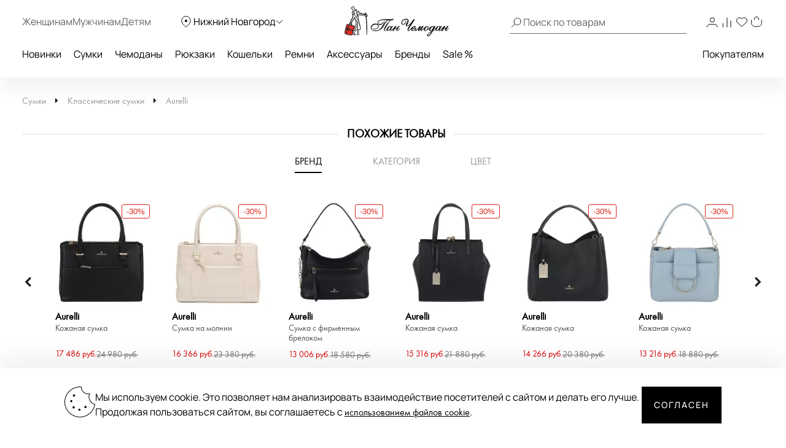

--- FILE ---
content_type: text/html; charset=UTF-8
request_url: https://nizhni-novgorod.panchemodan.ru/catalog/sumki/klassicheskie/100009496/
body_size: 42734
content:
<!DOCTYPE html><html><head
itemscope itemtype="http://schema.org/WPHeader">
 <script type="text/javascript" >(function(m,e,t,r,i,k,a){m[i]=m[i]||function(){(m[i].a=m[i].a||[]).push(arguments)};
        m[i].l=1*new Date();
        for (var j = 0; j < document.scripts.length; j++) {if (document.scripts[j].src === r) { return; }}
        k=e.createElement(t),a=e.getElementsByTagName(t)[0],k.async=1,k.src=r,a.parentNode.insertBefore(k,a)})
      (window, document, "script", "https://mc.yandex.ru/metrika/tag.js", "ym");

      ym(10154383, "init", {
        clickmap:true,
        trackLinks:true,
        accurateTrackBounce:true,
        webvisor:true,
        ecommerce:"dataLayer"
      });</script> <noscript><div><img
src="https://mc.yandex.ru/watch/10154383" style="position:absolute; left:-9999px;" alt="" /></div></noscript>
 <script src="https://analytics.ahrefs.com/analytics.js" data-key="ENkjpjdcRgM5G1+bkYLAgA" async></script> <meta
http-equiv="Content-Type" content="text/html; charset=UTF-8"><title
itemprop="headline">Кожаная сумка Aurelli Saffiano 15W002-18G-nero - 2000557591691 черный натуральная кожа 37 x 24 x 16,5 Цена 23980 руб.  купить в интернет-магазине PanChemodan.ru в Нижнем Новгороде</title><meta
name="theme-color" content="#000"><meta
itemprop="description" name="description" content="Кожаная сумка Aurelli Saffiano 15W002-18G-nero - 2000557591691 черный натуральная кожа 37 x 24 x 16,5 купить по низкой цене в интернет-магазине PanChemodan.ru &#9742; 8 (800) 505-20-71 Бесплатная доставка"><meta
name="og:title" content="Кожаная сумка Aurelli Saffiano 15W002-18G-nero - 2000557591691 черный натуральная кожа 37 x 24 x 16,5 Цена 23980 руб.  купить в интернет-магазине PanChemodan.ru в Нижнем Новгороде" /><meta
name="og:description" content="Кожаная сумка Aurelli Saffiano 15W002-18G-nero - 2000557591691 черный натуральная кожа 37 x 24 x 16,5 купить по низкой цене в интернет-магазине PanChemodan.ru &#9742; 8 (800) 505-20-71 Бесплатная доставка" /><meta
name="og:type" content="website" /><meta
name="og:image" content="https://nizhni-novgorod.panchemodan.ru/upload/iblock/b07/jsb37h084g4jq1y3n3gpbnjp47ghxif0.jpg" /><meta
name="og:url" content="https://nizhni-novgorod.panchemodan.ru/catalog/sumki/klassicheskie/100009496/" /><link
href="/bitrix/js/ui/design-tokens/dist/compatibility.min.css?1666820622397" type="text/css"  rel="stylesheet" /><link
href="/bitrix/js/ui/fonts/opensans/ui.font.opensans.min.css?16668206222320" type="text/css"  rel="stylesheet" /><link
href="/bitrix/js/main/popup/dist/main.popup.bundle.min.css?166682067525046" type="text/css"  rel="stylesheet" /><link
href="/bitrix/js/dalliservicecom.delivery/css/dalliservicecom.css?17661487363309" type="text/css"  rel="stylesheet" /><link
href="/bitrix/cache/css/s1/panchemodan_mobile/page_368a1abdc69a778231fbd6dc9a1e1837/page_368a1abdc69a778231fbd6dc9a1e1837_v1.css?1768743005103743" type="text/css"  rel="stylesheet" /><link
href="/bitrix/cache/css/s1/panchemodan_mobile/template_a1d6829ba80c6a1259ef0d0b31d81dbc/template_a1d6829ba80c6a1259ef0d0b31d81dbc_v1.css?1768743002516293" type="text/css"  data-template-style="true" rel="stylesheet" /> <script type="text/javascript">if(!window.BX)window.BX={};if(!window.BX.message)window.BX.message=function(mess){if(typeof mess==='object'){for(let i in mess) {BX.message[i]=mess[i];} return true;}};</script> <script type="text/javascript">(window.BX||top.BX).message({'JS_CORE_LOADING':'Загрузка...','JS_CORE_NO_DATA':'- Нет данных -','JS_CORE_WINDOW_CLOSE':'Закрыть','JS_CORE_WINDOW_EXPAND':'Развернуть','JS_CORE_WINDOW_NARROW':'Свернуть в окно','JS_CORE_WINDOW_SAVE':'Сохранить','JS_CORE_WINDOW_CANCEL':'Отменить','JS_CORE_WINDOW_CONTINUE':'Продолжить','JS_CORE_H':'ч','JS_CORE_M':'м','JS_CORE_S':'с','JSADM_AI_HIDE_EXTRA':'Скрыть лишние','JSADM_AI_ALL_NOTIF':'Показать все','JSADM_AUTH_REQ':'Требуется авторизация!','JS_CORE_WINDOW_AUTH':'Войти','JS_CORE_IMAGE_FULL':'Полный размер'});</script> <script type="text/javascript" src="/bitrix/js/main/core/core.min.js?1666820672220555"></script> <script>BX.setJSList(['/bitrix/js/main/core/core_ajax.js','/bitrix/js/main/core/core_promise.js','/bitrix/js/main/polyfill/promise/js/promise.js','/bitrix/js/main/loadext/loadext.js','/bitrix/js/main/loadext/extension.js','/bitrix/js/main/polyfill/promise/js/promise.js','/bitrix/js/main/polyfill/find/js/find.js','/bitrix/js/main/polyfill/includes/js/includes.js','/bitrix/js/main/polyfill/matches/js/matches.js','/bitrix/js/ui/polyfill/closest/js/closest.js','/bitrix/js/main/polyfill/fill/main.polyfill.fill.js','/bitrix/js/main/polyfill/find/js/find.js','/bitrix/js/main/polyfill/matches/js/matches.js','/bitrix/js/main/polyfill/core/dist/polyfill.bundle.js','/bitrix/js/main/core/core.js','/bitrix/js/main/polyfill/intersectionobserver/js/intersectionobserver.js','/bitrix/js/main/lazyload/dist/lazyload.bundle.js','/bitrix/js/main/polyfill/core/dist/polyfill.bundle.js','/bitrix/js/main/parambag/dist/parambag.bundle.js']);
BX.setCSSList(['/bitrix/js/main/lazyload/dist/lazyload.bundle.css','/bitrix/js/main/parambag/dist/parambag.bundle.css']);</script> <script type="text/javascript">(window.BX||top.BX).message({'CHOOZE':'ВЫБРАТЬ','CONFIRM_CHOOZE':'Подтвердить выбор','ADDITIONAL':'Дополнительно','ORDERS_UPDATE':'Заказы успешно обновлены','ORDERS_UPDATE_ERROR':'Что-то пошло не так. Попробуйте позже!','PVZ_UPDATE':'Список ПВЗ успешно обновлен!','PVZ_UPDATE_ERROR':'Что-то пошло не так. Попробуйте позже!','PVZ_WRITE_SUCCESS':'<div style=\'text-align: center\'>Адрес ПВЗ записан в поле <br>\"Адрес доставки\" блока \"Покупатель\"<\/div>','PVZ_FITTING':'Примерочная','PVZ_YES':'Есть','ORDER_ADDRESS':'Адрес','ORDER_PVZ':'ПВЗ','TOWN':'г','NOT_SELECTED':'Не выбран','HINT_ADDRESS':'Адрес получателя (обязательный параметр)','HINT_PVZ':'Адрес пункта выдачи заказа','LENINGRAD':'Санкт-Петербург','MOSCOW':'Москва'});</script> <script type="text/javascript">(window.BX||top.BX).message({'LANGUAGE_ID':'ru','FORMAT_DATE':'DD.MM.YYYY','FORMAT_DATETIME':'DD.MM.YYYY HH:MI:SS','COOKIE_PREFIX':'BITRIX_SM','SERVER_TZ_OFFSET':'10800','UTF_MODE':'Y','SITE_ID':'s1','SITE_DIR':'/','USER_ID':'','SERVER_TIME':'1768745554','USER_TZ_OFFSET':'0','USER_TZ_AUTO':'Y','bitrix_sessid':'82a68f4640511837e0e51586bcc500b9'});</script> <script type="text/javascript" src="/bitrix/js/main/jquery/jquery-3.6.0.min.js?166682064089501"></script> <script type="text/javascript" src="/bitrix/js/main/popup/dist/main.popup.bundle.min.js?166682064064063"></script> <script type="text/javascript" src="/bitrix/js/dalliservicecom.delivery/dalliservicecom.js?176614873612367"></script> <script type="text/javascript">BX.setJSList(['/bitrix/templates/panchemodan_mobile/AddOn/jquery/plugins/fancybox/jquery.fancybox.min.js','/bitrix/templates/panchemodan_mobile/components/pan/catalog/pan_catalog/pan/catalog.element/desktop/script.js','/bitrix/templates/panchemodan_mobile/frontend/dist/productcard/script.js','/bitrix/templates/panchemodan_mobile/frontend/dist/layout/script.js','/bitrix/templates/panchemodan_mobile/AddOn/js/slider/jquery-ui-1.10.3.slider.min.js','/bitrix/templates/panchemodan_mobile/AddOn/jquery/plugins/jquery.ui.touch.punch.min.js','/bitrix/templates/panchemodan_mobile/asset/js/main.js','/bitrix/templates/panchemodan_mobile/AddOn/jquery/plugins/jquery.mousewheel.min.js','/bitrix/templates/panchemodan_mobile/AddOn/jquery/plugins/jquery.timers.min.js','/bitrix/templates/panchemodan_mobile/AddOn/jquery/plugins/jquery.cookies.min.js','/bitrix/templates/panchemodan_mobile/AddOn/jquery/plugins/jquery.inputmask.bundle.min.js','/bitrix/templates/panchemodan_mobile/AddOn/jquery/plugins/slick/slick.min.js','/bitrix/templates/panchemodan_mobile/AddOn/scripts/script.min.js','/bitrix/templates/panchemodan_mobile/AddOn/jquery/plugins/scroll/perfect-scrollbar.min.js','/bitrix/templates/panchemodan_mobile/AddOn/script_local.js','/bitrix/templates/panchemodan_mobile/AddOn/jquery/80port/80Port.js','/bitrix/templates/panchemodan_mobile/AddOn/jquery/plugins/form.min.js','/bitrix/templates/panchemodan_mobile/AddOn/scripts/check_rutines.js','/bitrix/templates/panchemodan_mobile/AddOn/scripts/check_rutines3.js','/bitrix/templates/panchemodan_mobile/AddOn/script_catalog.js','/bitrix/templates/panchemodan_mobile/AddOn/jquery/jqzoom/cloud-zoom.1.0.2.min.js','/bitrix/templates/panchemodan_mobile/AddOn/jquery/gallery/Gallery80Port.min.js','/bitrix/templates/panchemodan_mobile/AddOn/script_goods.js','/bitrix/templates/panchemodan_mobile/AddOn/menu/menu2.js','/bitrix/templates/panchemodan_mobile/AddOn/scripts/script_frame.js','/bitrix/templates/panchemodan_mobile/AddOn/jquery/plugins/prettyPhoto/prettyPhoto.js','/bitrix/templates/panchemodan_mobile/AddOn/bootstrap.min.js','/bitrix/templates/panchemodan_mobile/AddOn/bootstrap3-typeahead.min.js','/bitrix/templates/panchemodan_mobile/asset/js/lib/jquery.lazy.min.js','/bitrix/templates/panchemodan_mobile/asset/js/lib/jquery.lazy.picture.min.js','/bitrix/templates/panchemodan_mobile/asset/js/lib/swiped-events.js','/bitrix/templates/panchemodan_mobile/asset/vue/vue.min.js','/bitrix/templates/panchemodan_mobile/asset/js/lib/axios.min.js','/bitrix/templates/panchemodan_mobile/asset/js/lib/disableBodyScroll.js','/local/components/intensa/popup/templates/.default/script.js']);</script> <script type="text/javascript">BX.setCSSList(['/bitrix/templates/panchemodan_mobile/components/pan/catalog/pan_catalog/style.css','/bitrix/templates/panchemodan_mobile/AddOn/jquery/plugins/fancybox/jquery.fancybox.min.css','/bitrix/templates/panchemodan_mobile/components/pan/catalog/pan_catalog/pan/catalog.element/desktop/style.css','/bitrix/templates/panchemodan_mobile/frontend/dist/productcard/style.css','/bitrix/templates/panchemodan_mobile/frontend/dist/layout/style.css','/bitrix/templates/panchemodan_mobile/AddOn/bootstrap.min.css','/bitrix/templates/panchemodan_mobile/template_catalog.css','/bitrix/templates/panchemodan_mobile/template_styles_old.css','/bitrix/templates/panchemodan_mobile/AddOn/js/slider/slider_price.min.css','/bitrix/templates/panchemodan_mobile/AddOn/jquery/jqzoom/cloud-zoom.css','/bitrix/templates/panchemodan_mobile/AddOn/menu/menu2.css','/bitrix/templates/panchemodan_mobile/AddOn/jquery/plugins/prettyPhoto/css/prettyPhoto.css','/bitrix/templates/panchemodan_mobile/AddOn/jquery/plugins/slick/slick.css','/bitrix/templates/panchemodan_mobile/components/bitrix/breadcrumb/bread/style.css','/local/components/intensa/popup/templates/.default/style.css','/bitrix/templates/panchemodan_mobile/styles.css','/bitrix/templates/panchemodan_mobile/template_styles.css']);</script> <script src="https://api-maps.yandex.ru/2.1/?apikey=8ccf0c19-f18b-4dbe-bdac-180aafc545a5&lang=ru_RU" type="text/javascript"></script> <script type="text/javascript"  src="/bitrix/cache/js/s1/panchemodan_mobile/template_7547fdbb723589478e4a1e8b433282e9/template_7547fdbb723589478e4a1e8b433282e9_v1.js?17687430021870233"></script> <script type="text/javascript"  src="/bitrix/cache/js/s1/panchemodan_mobile/page_f8bd6cf7db2af26ba0f5b10c06573000/page_f8bd6cf7db2af26ba0f5b10c06573000_v1.js?1768743005113216"></script> <script>document.addEventListener('bxYapayFactoryInit', function(evt) {
	const factory = evt.detail.factory;
	const containerId = '#' + factory.getOption('containerId');
	let initialized = false;
	let cart;

	if (containerId !== '#yandexpay-basket' || typeof axios !== 'function') { return; }

	factory.setOptions({
		event: 'bxYapayBasketFlyInit',
		eventConfig: {
			strict: true,
			plain: true,
		}
	});

	axios.interceptors.request.use(function (config) {
		const url = config.url;

		if (typeof url === 'string' && url.indexOf('/local/api/cart/') === 0) {
			if (initialized) {
				cart && cart.delayChangeBasket();
			} else {
				initialized = true;

				document.dispatchEvent(new CustomEvent('bxYapayBasketFlyInit'));
				document.addEventListener('bxYapayCartInit', function(evt) {
					const evtCart = evt.detail.cart;
					const containerId = '#' + evtCart.getOption('containerId');

					cart = evtCart;
				});
			}
		}

		return config;
	});

});</script><style>#yandexpay-basket.bx-yapay-drawer-container {   
 margin: 0 0 10px;
 min-height: 166px;
}

#yandexpay-basket .bx-yapay-divider {
 margin-bottom: 15px;
}</style><style>.bx-yapay-drawer-container{
	height: auto;
	margin-bottom: 20px;
	display: block !important;
}

.bx-yapay-drawer.alert {
    margin-bottom: 20px;
    padding: 15px;
    border: 0;
    border-radius: 1px;
    font-size: 14px;
}

.bx-yapay-drawer .alert.alert-danger {
    border-color: #ebccd1;
    background-color: #f2dede;
    color: #a94442;
}

.bx-yapay-drawer.alert.alert-success {
    border-color: #d6e9c6;
    background-color: #dff0d8;
    color: #3c763d;
}

/*loader*/
.bx-yapay-skeleton-load.bx-yapay-skeleton-loading-circle,
.bx-yapay-skeleton-load.bx-yapay-skeleton-loading-circle-right,
.bx-yapay-skeleton-load.bx-yapay-skeleton-loading-circle-info {
	min-height: 32px;
	min-width: 32px;
	width: unset;
	border-radius: 50%;
}

.bx-yapay-skeleton-load.bx-yapay-skeleton-loading-circle-info {
	min-height: 24px;
	min-width: 24px;
}

.bx-yapay-skeleton-load.bx-yapay-skeleton-loading-circle-right {
	margin-left: auto;
}

.bx-yapay-skeleton-load.bx-yapay-skeleton-loading-ellipse-preview {
	margin-right: auto;
	min-height: 30px;
	width: unset;
	min-width: 95px;
	border-radius: 22px;
}

.bx-yapay-skeleton-load.bx-yapay-skeleton-loading-ellipse,
.bx-yapay-skeleton-load.bx-yapay-skeleton-loading-ellipse-selected {
	height: 24px;
	min-height: 24px;
	min-width: 42px;
	width: unset;
	border-radius: 12px;
}

.bx-yapay-skeleton-load.bx-yapay-skeleton-loading-ellipse:after,
.bx-yapay-skeleton-load.bx-yapay-skeleton-loading-ellipse-selected:after {
	height: 18px;
	min-height: 18px;
	min-width: 18px;
	border-radius: 50%;
	opacity: .5;
	content: "";
	position: absolute;
	left: 3px;
	top: 3px;
	background: white;
}

.bx-yapay-skeleton-load.bx-yapay-skeleton-loading-ellipse-selected:after {
	left: unset;
	right: 3px;
}

.bx-yapay-skeleton-load.bx-yapay-skeleton-loading-line {
	height: 20px;
	min-height: 20px;
	width: 100%;
	border-radius: 0;
	margin: 0 16px;
}

.bx-yapay-skeleton-load.bx-yapay-skeleton-loading-button,
.bx-yapay-skeleton-load.bx-yapay-skeleton-loading-description {
	width: 100%;
	min-width: 100px;
	height: 48px;
	min-height: 48px;
	z-index: 2;
	border-bottom: 1px solid white;
}

.bx-yapay-skeleton-load.bx-yapay-skeleton-loading-description {
	z-index: 1;
	top: -4px;
	height: 36px;
	min-height: 36px;
	width: -moz-available;          /* WebKit ignore */
	width: -webkit-fill-available;  /* Mozilla ignore */
	width: fill-available;
	opacity: .5;
}

.bx-yapay-skeleton-divider {
	margin-left: 50px;
	background: #dcdcdd;
	height: 1px;
}

.bx-yapay-skeleton-user.bx-yapay-skeleton-split {
	margin: 14px 0;
}

.bx-yapay-skeleton-user.bx-yapay-skeleton-split-plan {
	margin: 20px 0;
	padding: 0;
}

.bx-yapay-skeleton-user {
	display: flex;
	align-items: center;
	margin-bottom: 18px;
}

.bx-yapay-skeleton-split-plan-list {
	display: flex;
	padding: 0;
	width: 100%;
}

.bx-yapay-skeleton-user .bx-yapay-skeleton-split-plan-item:first-child {
	width: 30%;
	margin: 0 5px 0 0;
}

.bx-yapay-skeleton-user .bx-yapay-skeleton-split-plan-item:last-child {
	width: 70%;
	margin-right: 0;
}

.bx-yapay-skeleton-split-plan-item-group {
	display: flex;
}

.bx-yapay-skeleton-user .bx-yapay-skeleton-split-plan-pay-date {
	margin-top: 8px;
	min-height: 18px;
	height: 18px;
}

.bx-yapay-skeleton-load.bx-yapay-skeleton-loading-split-plan-payline {
	width: 100%;
	min-width: auto;
	height: 6px;
	min-height: 6px;
	margin: 0 5px 0 0;
}

.bx-yapay-skeleton-load.bx-yapay-skeleton-loading-split-plan-payline:last-child {
	margin-right: 0;
}

.bx-yapay-skeleton-load.bx-yapay-skeleton-loading-split-plan-pay {
	width: 50%;
	min-width: auto;
	height: 25px;
	min-height: 25px;
	margin-top: 8px;
}

.bx-yapay-skeleton-load.bx-yapay-skeleton-loading-split-plan-plans {
	height: 36px;
	width: 100%;
	margin-bottom: 20px;
}

.bx-yapay-skeleton-load.bx-yapay-skeleton-loading-split-plan-plans:after {
	background-color: white;
	content: "";
	border-radius: 8px;
	bottom: 4px;
	top: 4px;
	right: 4px;
	opacity: .5;
	position: absolute;
	width: 33%;
}

.bx-yapay-skeleton-load.bx-yapay-skeleton-loading-split-plan-pay-now {
	width: 30%;
	height: 24px;
	/*margin-top: 20px;*/
}

.bx-yapay-skeleton-load.bx-yapay-skeleton-loading-split-fee {
	height: 18px;
	width: 22%;
	margin-bottom: 20px;
}

.bx-yapay-skeleton-loading {
	box-sizing: border-box;
}

.yapay-display--button .bx-yapay-skeleton-loading {
	height: 54px;
	width: 282px;
	display: inline-block;
}

.yapay-display--widget .bx-yapay-skeleton-loading {
	width: 100%;
	min-width: 100px;
	padding: 20px;
	text-align: left;
}

.yapay-behavior--payment.yapay-display--widget .bx-yapay-skeleton-loading {
	padding: 16px;
}

.yapay-behavior--payment .bx-yapay-skeleton-user.bx-yapay-skeleton-split {
	margin-top: 0;
}

.yapay-display--widget .bx-yapay-skeleton-loading.bx-yapay-skeleton-type-mini {
	padding: 0;
}

.bx-yapay-skeleton-load {
	display: block;
	vertical-align: top;
	box-sizing: border-box;
	border-radius: 8px;
	position: relative;
	background: #dcdcdd;
	user-select: none;
	overflow: hidden;
	width: 100%;
	height: 100%;
}

.bx-yapay-skeleton-load:before {
	content: '';
	display: block;
	height: 100%;
	width: 100%;
	position: absolute;
	top: 0;
	left: 0;
	background:  linear-gradient(90deg, transparent, rgba(255, 255, 255, 0.5), transparent);
	animation: bx-yapay-skeleton-load 1.2s linear infinite;
}

@keyframes bx-yapay-skeleton-load {
	0% {
		transform: translateX(-100%);
	}

	100% {
		transform: translateX(100%);
	}
}

/*widget width max*/
.yapay-width--max .bx-yapay-skeleton-loading,
.yapay-width--max .bx-yapay-divider{
	width: 100%;
	min-width: 100px;
}

/*divider*/
.bx-yapay-divider {
	display: inline-flex;
	align-items: center;
	min-width: 282px;
	box-sizing: border-box;
	margin-bottom: 15px;
	color: #9397ad;
	font-size: 16px;
	line-height: initial;
	text-align: center;
	padding-left: 15px;
	padding-right: 15px;
	overflow-wrap: anywhere;
}

.bx-yapay-divider__corner {
	flex: auto 1 1;
	height: 1px;
	position: relative;
	background: #d0d4e0;
}

.bx-yapay-divider__corner:after {
	content: '';
	width: 5px;
	height: 5px;
	border-radius: 100%;
	position: absolute;
	left: 0;
	top: -2px;
	background: #d0d4e0;
}

.bx-yapay-divider__corner.at--right:after {
	left: auto;
	right: 0;
}

.bx-yapay-divider__text {
	flex: auto 0 1;
	padding: 0 10px;
}

/*divider for widget type*/
.yapay-display--widget .bx-yapay-divider {
	margin-bottom: 0;
	padding-left: 30px;
	padding-right: 30px;
}

.yapay-display--widget.mini .bx-yapay-divider {
	margin-bottom: 20px;
}</style><script type="text/javascript" src="/bitrix/js/yandexpaypay/widget/build/widget.js?172009025861947"></script> <style>/*basket*/
.yapay-behavior--basket{
	margin-top: 10px;
	margin-bottom: 0;
	text-align: right;
}

@media screen and (max-width: 767px), projection and (max-width: 767px), tv and (max-width: 767px), handheld and (max-width: 767px) {
	.yapay-behavior--basket .ya-pay-button,
	.yapay-behavior--basket .bx-yapay-divider,
	.yapay-behavior--basket .bx-yapay-skeleton-loading{
		width: 100% !important;
		min-width: 100px;
	}
}

/*order*/
.yapay-behavior--order{
	margin-bottom: 0;
	margin-top: 10px;
}</style><script type="text/javascript" src="/bitrix/js/yandexpaypay/solution/eshopbootstrap/build/solution.js?16832088645437"></script> <script>(function() {
				let ready = false;

if (test() && false) {
	run();
} else {
	waitTimeout();
	waitReady();
}

function waitReady() {
	// BX

	if (typeof BX !== 'undefined' && BX.ready != null) {
		BX.ready(onReady);
	}

	// jQuery

	if (typeof $ === 'function' && $.fn != null && $.fn.ready != null) {
		$(onReady);
	}

	// plain

	if (document.readyState === 'complete' || document.readyState === 'interactive') {
		setTimeout(onReady, 1);
	} else {
		document.addEventListener('DOMContentLoaded', onReady);
	}
}

function onReady() {
	if (ready) { return; }

	if (test()) {
		ready = true;
		run();
	}
}

function waitTimeout() {
	if (ready) { return; }

	if (test()) {
		ready = true;
		run();
		return;
	}

	setTimeout(waitTimeout, 500);
}

function test() {
	return (
		typeof BX !== 'undefined'
		&& BX.YandexPay != null
		&& BX.YandexPay.Factory != null
	);
}
				function run() {
					const factory = new BX.YandexPay.Factory({"mode":"basket","solution":"EshopBootstrap","useDivider":false,"displayType":"Widget","displayParameters":{"TYPE_WIDGET":"Compact","WIDTH_TYPE_WIDGET":"","BUTTON_THEME_WIDGET":"BLACK","BORDER_RADIUS_TYPE_WIDGET":"OWN","BORDER_RADIUS_VALUE_WIDGET":"30"},"label":"\u0438\u043b\u0438 \u0447\u0435\u0440\u0435\u0437 \u042f\u043d\u0434\u0435\u043a\u0441","containerId":"yandexpay-basket","preserve":true});
					const selector = '#cartPanelApp .checkout:media(min-width: 700px)';
					const position = 'afterend';
	
					factory.inject(selector, position)
						.then((widget) => {
							widget.setOptions({"env":"PRODUCTION","merchantId":"e6a3cd4b-4377-4388-aa9f-ed77fcf2cf09","merchantName":null,"gateway":"rest","isRest":true,"gatewayMerchantId":null,"useEmail":true,"useName":true,"usePhone":true,"purchaseUrl":"https:\/\/nizhni-novgorod.panchemodan.ru\/bitrix\/tools\/yandexpay.pay\/purchase.php","restUrl":"https:\/\/nizhni-novgorod.panchemodan.ru\/bitrix\/services\/yandexpay.pay\/trading\/","notifyUrl":null,"siteUrl":"https:\/\/nizhni-novgorod.panchemodan.ru","successUrl":"\/personal\/order\/","productId":null,"products":null,"checkAvailable":true,"checkValidate":true,"siteId":"s1","setupId":1,"paySystemId":28,"paymentCash":null,"mode":"basket","solution":"EshopBootstrap","userGroup":2,"currencyCode":"RUB","useDivider":false,"textDivider":null,"displayType":"Widget","displayParameters":{"TYPE_WIDGET":"Compact","WIDTH_TYPE_WIDGET":"","BUTTON_THEME_WIDGET":"BLACK","BORDER_RADIUS_TYPE_WIDGET":"OWN","BORDER_RADIUS_VALUE_WIDGET":"30"},"jsContent":"document.addEventListener(\u0027bxYapayFactoryInit\u0027, function(evt) {\r\n\tconst factory = evt.detail.factory;\r\n\tconst containerId = \u0027#\u0027 + factory.getOption(\u0027containerId\u0027);\r\n\tlet initialized = false;\r\n\tlet cart;\r\n\r\n\tif (containerId !== \u0027{$container}\u0027 || typeof axios !== \u0027function\u0027) { return; }\r\n\r\n\tfactory.setOptions({\r\n\t\tevent: \u0027bxYapayBasketFlyInit\u0027,\r\n\t\teventConfig: {\r\n\t\t\tstrict: true,\r\n\t\t\tplain: true,\r\n\t\t}\r\n\t});\r\n\r\n\taxios.interceptors.request.use(function (config) {\r\n\t\tconst url = config.url;\r\n\r\n\t\tif (typeof url === \u0027string\u0027 \u0026\u0026 url.indexOf(\u0027\/local\/api\/cart\/\u0027) === 0) {\r\n\t\t\tif (initialized) {\r\n\t\t\t\tcart \u0026\u0026 cart.delayChangeBasket();\r\n\t\t\t} else {\r\n\t\t\t\tinitialized = true;\r\n\r\n\t\t\t\tdocument.dispatchEvent(new CustomEvent(\u0027bxYapayBasketFlyInit\u0027));\r\n\t\t\t\tdocument.addEventListener(\u0027bxYapayCartInit\u0027, function(evt) {\r\n\t\t\t\t\tconst evtCart = evt.detail.cart;\r\n\t\t\t\t\tconst containerId = \u0027#\u0027 + evtCart.getOption(\u0027containerId\u0027);\r\n\r\n\t\t\t\t\tcart = evtCart;\r\n\t\t\t\t});\r\n\t\t\t}\r\n\t\t}\r\n\r\n\t\treturn config;\r\n\t});\r\n\r\n});","cssContent":"{$container}.bx-yapay-drawer-container {   \r\n margin: 0 0 10px;\r\n min-height: 166px;\r\n}\r\n\r\n{$container} .bx-yapay-divider {\r\n margin-bottom: 15px;\r\n}"});
							widget.cart();
						})
						.catch((error) => {
							console.warn(error);
						});
				}
			})();</script> <script>document.addEventListener('bxYapayFactoryInit', function(evt) {
	const factory = evt.detail.factory;
	const containerId = '#' + factory.getOption('containerId');
	let initialized = false;
	let cart;

	if (containerId !== '#yandexpay-basket-1' || typeof axios !== 'function') { return; }

	factory.setOptions({
		event: 'bxYapayBasketFlyInit',
		eventConfig: {
			strict: true,
			plain: true,
		}
	});

	axios.interceptors.request.use(function (config) {
		const url = config.url;

		if (typeof url === 'string' && url.indexOf('/local/api/cart/') === 0) {
			if (initialized) {
				cart && cart.delayChangeBasket();
			} else {
				initialized = true;

				document.dispatchEvent(new CustomEvent('bxYapayBasketFlyInit'));
				document.addEventListener('bxYapayCartInit', function(evt) {
					const evtCart = evt.detail.cart;
					const containerId = '#' + evtCart.getOption('containerId');

					cart = evtCart;
				});
			}
		}

		return config;
	});

});</script><style>#yandexpay-basket-1.bx-yapay-drawer-container {   
 margin: 0 0 15px;
}</style> <script>(function() {
				let ready = false;

if (test() && false) {
	run();
} else {
	waitTimeout();
	waitReady();
}

function waitReady() {
	// BX

	if (typeof BX !== 'undefined' && BX.ready != null) {
		BX.ready(onReady);
	}

	// jQuery

	if (typeof $ === 'function' && $.fn != null && $.fn.ready != null) {
		$(onReady);
	}

	// plain

	if (document.readyState === 'complete' || document.readyState === 'interactive') {
		setTimeout(onReady, 1);
	} else {
		document.addEventListener('DOMContentLoaded', onReady);
	}
}

function onReady() {
	if (ready) { return; }

	if (test()) {
		ready = true;
		run();
	}
}

function waitTimeout() {
	if (ready) { return; }

	if (test()) {
		ready = true;
		run();
		return;
	}

	setTimeout(waitTimeout, 500);
}

function test() {
	return (
		typeof BX !== 'undefined'
		&& BX.YandexPay != null
		&& BX.YandexPay.Factory != null
	);
}
				function run() {
					const factory = new BX.YandexPay.Factory({"mode":"basket","solution":"EshopBootstrap","useDivider":false,"displayType":"Button","displayParameters":{"VARIANT_BUTTON":"BLACK","WIDTH_BUTTON":"MAX","HEIGHT_TYPE_BUTTON":"","BORDER_RADIUS_TYPE_BUTTON":"OWN","BORDER_RADIUS_VALUE_BUTTON":"30"},"label":"\u0438\u043b\u0438 \u0447\u0435\u0440\u0435\u0437 \u042f\u043d\u0434\u0435\u043a\u0441","containerId":"yandexpay-basket-1","preserve":true});
					const selector = '#cartPanelApp .checkout:media(max-width: 700px)';
					const position = 'afterend';
	
					factory.inject(selector, position)
						.then((widget) => {
							widget.setOptions({"env":"PRODUCTION","merchantId":"e6a3cd4b-4377-4388-aa9f-ed77fcf2cf09","merchantName":null,"gateway":"rest","isRest":true,"gatewayMerchantId":null,"useEmail":true,"useName":true,"usePhone":true,"purchaseUrl":"https:\/\/nizhni-novgorod.panchemodan.ru\/bitrix\/tools\/yandexpay.pay\/purchase.php","restUrl":"https:\/\/nizhni-novgorod.panchemodan.ru\/bitrix\/services\/yandexpay.pay\/trading\/","notifyUrl":null,"siteUrl":"https:\/\/nizhni-novgorod.panchemodan.ru","successUrl":"\/personal\/order\/","productId":null,"products":null,"checkAvailable":true,"checkValidate":true,"siteId":"s1","setupId":1,"paySystemId":28,"paymentCash":null,"mode":"basket","solution":"EshopBootstrap","userGroup":2,"currencyCode":"RUB","useDivider":false,"textDivider":null,"displayType":"Button","displayParameters":{"VARIANT_BUTTON":"BLACK","WIDTH_BUTTON":"MAX","HEIGHT_TYPE_BUTTON":"","BORDER_RADIUS_TYPE_BUTTON":"OWN","BORDER_RADIUS_VALUE_BUTTON":"30"},"jsContent":"document.addEventListener(\u0027bxYapayFactoryInit\u0027, function(evt) {\r\n\tconst factory = evt.detail.factory;\r\n\tconst containerId = \u0027#\u0027 + factory.getOption(\u0027containerId\u0027);\r\n\tlet initialized = false;\r\n\tlet cart;\r\n\r\n\tif (containerId !== \u0027{$container}\u0027 || typeof axios !== \u0027function\u0027) { return; }\r\n\r\n\tfactory.setOptions({\r\n\t\tevent: \u0027bxYapayBasketFlyInit\u0027,\r\n\t\teventConfig: {\r\n\t\t\tstrict: true,\r\n\t\t\tplain: true,\r\n\t\t}\r\n\t});\r\n\r\n\taxios.interceptors.request.use(function (config) {\r\n\t\tconst url = config.url;\r\n\r\n\t\tif (typeof url === \u0027string\u0027 \u0026\u0026 url.indexOf(\u0027\/local\/api\/cart\/\u0027) === 0) {\r\n\t\t\tif (initialized) {\r\n\t\t\t\tcart \u0026\u0026 cart.delayChangeBasket();\r\n\t\t\t} else {\r\n\t\t\t\tinitialized = true;\r\n\r\n\t\t\t\tdocument.dispatchEvent(new CustomEvent(\u0027bxYapayBasketFlyInit\u0027));\r\n\t\t\t\tdocument.addEventListener(\u0027bxYapayCartInit\u0027, function(evt) {\r\n\t\t\t\t\tconst evtCart = evt.detail.cart;\r\n\t\t\t\t\tconst containerId = \u0027#\u0027 + evtCart.getOption(\u0027containerId\u0027);\r\n\r\n\t\t\t\t\tcart = evtCart;\r\n\t\t\t\t});\r\n\t\t\t}\r\n\t\t}\r\n\r\n\t\treturn config;\r\n\t});\r\n\r\n});","cssContent":"{$container}.bx-yapay-drawer-container {   \r\n margin: 0 0 15px;\r\n}"});
							widget.cart();
						})
						.catch((error) => {
							console.warn(error);
						});
				}
			})();</script> <script type="text/javascript">var _ba = _ba || []; _ba.push(["aid", "28190934ed388df15cbeeda431b6f7fc"]); _ba.push(["host", "nizhni-novgorod.panchemodan.ru"]); _ba.push(["ad[ct][value]", "[base64]"]);_ba.push(["ad[ct][v]", "1"]);(function() {var ba = document.createElement("script"); ba.type = "text/javascript"; ba.async = true;ba.src = (document.location.protocol == "https:" ? "https://" : "http://") + "bitrix.info/ba.js";var s = document.getElementsByTagName("script")[0];s.parentNode.insertBefore(ba, s);})();</script> <meta
name="google-site-verification" content="YLduNtqUKsMfoupNJ2e81ELD7qsb_lDWvdiP52QyGC8" /><meta
name="google-site-verification" content="YiXc9Y0WpHWLMuy95ixyK8MdS6wrf7HipUS9xL36wqA" /><meta
name="referrer" content="no-referrer-when-downgrade"><link
rel="shortcut icon" href="/favicon.ico" type="image/x-icon"/><link
rel="search" href="/bitrix/templates/panchemodan_mobile/include/opensearch.xml" title="ПанЧемодан" type="application/opensearchdescription+xml" /><meta
http-equiv="X-UA-Compatible" content="IE=edge"><meta
name="viewport" content="width=device-width, initial-scale=1, minimum-scale=1, maximum-scale=1, user-scalable=no"><link
href="/bitrix/templates/panchemodan_mobile/font.css" type="text/css" rel="stylesheet preload" as="style"> <script>BX.message({'SEARCH_GOODS':'Товары','SEARCH_OTHER':'Прочее','FOOTER_COMPANY_ABOUT':'Подробнее о компании','FOOTER_COMPANY_PHONE':'Свяжитесь с нами','YANDEX_COUNTER_ID':'10154383','IS_DEV':false,'DEV_DOMAIN':'www.panchemodan.ru','DELIVERY_5POST_ID':'320'});</script>  <script type="text/javascript">(function(e, x, pe, r, i, me, nt){
            e[i]=e[i]||function(){(e[i].a=e[i].a||[]).push(arguments)},
                me=x.createElement(pe),me.async=1,me.src=r,nt=x.getElementsByTagName(pe)[0],me.addEventListener('error',function(){function cb(t){t=t[t.length-1],'function'==typeof t&&t({flags:{}})};Array.isArray(e[i].a)&&e[i].a.forEach(cb);e[i]=function(){cb(arguments)}}),nt.parentNode.insertBefore(me,nt)})
          (window, document, 'script', 'https://abt.s3.yandex.net/expjs/latest/exp.js', 'ymab');
          ymab('metrika.10154383', 'init'/*, {clientFeatures}, {callback}*/);</script> <script src="https://api.mindbox.ru/scripts/v1/tracker.js" async></script> <script>window.dataLayer = window.dataLayer || [];
            window.dataLayer.push({
              originalLocation: document.location.protocol + '//' +
                                document.location.hostname +
                                document.location.pathname +
                                document.location.search
            });

            mindbox = window.mindbox || function() { mindbox.queue.push(arguments); };
            mindbox.queue = mindbox.queue || [];

            mindbox('create', {
                endpointId: 'panchemodan.ru',
                firebaseMessagingSenderId: '183110197025'
            });</script> <script>// vk pixel
          !function () {
            var t = document.createElement("script");
            t.type = "text/javascript", t.async = !0, t.src = "https://vk.com/js/api/openapi.js?169", t.onload = function () {
              VK.Retargeting.Init("VK-RTRG-1067976-31fA4"), VK.Retargeting.Hit()
            }, document.head.appendChild(t)
          }();
          window.dataLayer = window.dataLayer || [];</script> <script src="//code.jivo.ru/widget/PmCAMTYpBU" async></script> <link
rel="manifest" href="https://api.mindbox.ru/assets/manifest.json"></head><body><div
style='display:none'><template
id="cart-panel"><div><div
class="fade" :class="{opened: showPopup}"></div><div
class="cart-preview-panel" :class="{opened: showPopup}"><div
class="popup_close_location" :class="{discount: cart.discountByCardPay}"></div><div
v-if="cart.items" class="cart-preview-panel-content"><div
class="discount-block" v-if="cart.discountByCardPay"><div
class="discount-block-container">
<span>{{discountTitle}}</span><span
class="sup"><img
:src="discountByCardPayHintImageSrc"><div>{{discountByCardPayHintText}}</div></span></div></div><div
class="content cart-list-content" style="flex: 1"><div
class="cart-list-wrapper"><div
class="cart-list"><div
class="cart-list-item" v-for="(cartItem, index) in cart.items"><div
class="left center"><div
class="img">
<a
:href="cartItem.url"><img
:src="cartItem.picture"></a></div><div
class="clearfix"></div>
<a
class="remove" href="" @click.prevent="remove(cartItem.id, cartItem, cart, index)">Удалить из
корзины</a></div><div
class="left ml12"><div
class="title">
<a
:href="cartItem.url">{{cartItem.brand}}</a></div><div
class="desc"><a
:href="cartItem.url">{{cartItem.title}}</a></div><div
class="left" v-if="cartItem.price > 0"><div
class="quantity"><div>Количество:</div><div
class="quantity-input">
<span
class="minus"
@click="decrease(cartItem.id, cartItem.quantity, cartItem, cart, index)"></span>
<input
type="number" min="1" max="available" name="quantity"
:value="cartItem.quantity"
@keyup="setQuantity(cartItem.id, $event.target.value)">
<span
class="plus"
@click="increase(cartItem.id, cartItem.quantity, cartItem, cart, index)"></span></div></div></div><div
class="left" v-if="cartItem.price > 0"><div
class="price-block"><div>Стоимость:</div><div
class="total">{{cartItem.price | formatPrice}}</div><div
class="total-discount">{{cartItem.oldPrice | formatPrice}}</div></div></div><div
class="left" v-else >Подарок</div></div></div></div></div><div
class="clearfix"></div></div><div
class="footer-block-wrapper"><div
class="promocode-block-wrapper content"><div
class="promocode-block" :class="{success: cart.promocode.value && cart.promocode.success, error:cart.promocode.value && cart.promocode.error, apply: cart.promocode.value || promocodeStatus }"><div
v-if="cart.promocode.error || cart.promocode.success" class="error" @click="resetPromocode()" title="Отменить промокод"></div>
<span
class="title" v-if="cart.promocode.value || promocodeStatus">Промокод</span>
<input
type="text"
name="coupon"
v-model="cart.promocode.value"
placeholder="Промокод"
@keyup="promocodeChanged()"
@focus="activePromocodeBlock(true)"
@blur="activePromocodeBlock(false)"
><div
class="spinner" v-if="applyPromocodeClick"><div
class="bounce1"></div><div
class="bounce2"></div><div
class="bounce3"></div></div>
<input
v-else-if="!applyPromocodeClick && cart.promocode.success" type="button" @click="applyPromocode()" :class="{disabled: cart.promocode.success}" disabled="disabled" value="Активирован">
<input
v-else-if="!applyPromocodeClick && cart.promocode.error" type="button" @click="applyPromocode()" :class="{disabled: cart.promocode.error}"  disabled="disabled" value="Не активирован">
<input
v-else="" type="button" @click="applyPromocode()" value="Применить"></div></div><div
class="info" v-if="cart.overall.price < cart.overall.deliveryLimit">
<span>
Добавьте товаров на {{(cart.overall.deliveryLimit - cart.overall.price) | formatPrice}}  и получите бесплатную доставку
</span></div><div
class="content footer-block"><div
class="total-block"><div
class="sum"><div
class="left"> Общая сумма товаров:</div><div
class="right" v-if="cart.overall.discount">
<span>{{cart.overall.oldPrice | formatPrice}}</span></div><div
class="right no-discount" v-else="">
<span>{{cart.overall.oldPrice | formatPrice}}</span></div></div><div
class="clearfix"></div><div
class="discount" v-if="cart.overall.discount"><div
class="left">Сумма скидки:</div><div
class="right"><span>{{cart.overall.discount | formatPrice}}</span></div></div><div
class="clearfix"></div><div
class="delivery" v-if="cart.overall.freeDelivery"><div
class="left">Доставка:</div><div
class="right">
<span>Бесплатно</span></div></div><div
class="clearfix"></div><div
class="overall"><div
class="left">Итого:</div><div
class="right"><span>{{cart.overall.price | formatPrice}}</span></div></div></div><div><div
class="clearfix"></div>
<a
type="button" class="checkout" href="/personal/cart/">{{checkoutButtonTitle}}</a><div
class="center">
<a
href="#" class="continue" @click="cartPreviewPanel = !cartPreviewPanel">{{continueButtonTitle}}</a></div></div></div></div></div><div
class="cart-preview-panel-content" v-else=""><div
class="cart-empty"><div>Ваша корзина пуста</div></div></div></div></div>
</template> <script>document.addEventListener('DOMContentLoaded', function () {
    Vue.component('cart-panel', {
        template: '#cart-panel',
        data: function () {
            return {
                showPopup: false,
                cartPreviewPanel: true,
                apiPath: '/local/api/cart/',
                cartGetPath: 'get',
                cartChangeQuantityPath: 'quantity',
                cartRemovePath: 'remove',
                cartCouponPath: 'coupon',
                discountTitle: 'Скидка 5% при оплате картой онлайн',
                continueButtonTitle: "Продолжить покупки",
                checkoutButtonTitle: "Оформить заказ",
                available: 100,
                cart: {},
                applyPromocodeClick: false,
                promocodeStatus: false,
                discountByCardPayHintText: 'Cкидка действует только на товары по полной стоимости, кроме брендов Samsonite, American Tourister, Samsonite Red, Wenger, Swissgear',
                discountByCardPayHintImageSrc: '/delivery/img/hint.svg'
            }
        },
        filters: {
            formatPrice: function (price) {
                if (!parseInt(price)) {
                    return "";
                }
                const formatter = new Intl.NumberFormat('ru-RU', {
                    style: 'decimal',
                    minimumFractionDigits: 0
                });
                return formatter.format(price) + ' руб.';
            }
        },
        methods: {
            getCart: function (path, request) {
                axios
                    .post(this.apiPath + path, request)
                    .then((response) => {
                        this.cart = response.data;
                        this.showPopup = true;
                        this.applyPromocodeClick = false;
                    });
            },
            decrease: function (cartItemId, quantity, cartItem, cart, index) {
                let $newQuantity = quantity;
                $newQuantity--;
                if ($newQuantity > 0) {
                    this.getCart(this.cartChangeQuantityPath, {'cartItemId': cartItemId, 'quantity': $newQuantity});
                    dataLayer.push({
                        // 'cartList': cart.cartList,
                        'event': 'removeFromCart',
                        'google_tag_params': {
                            'ecomm_prodid': cart.items[index].productId,
                            'ecomm_pagetype': 'cart',
                            'ecomm_totalvalue': Math.round(cart.items[index].price_1pc)
                        },
                        'ecommerce': {
                            'remove': {
                                'products': [
                                    {
                                        'name': cart.items[index].analitics_name,
                                        'id': cart.items[index].productId,
                                        'price': String(cart.items[index].price_1pc),
                                        'brand': cart.items[index].analitics_brand,
                                        'category': cart.items[index].category,
                                        'quantity': String($newQuantity)
                                    }
                                ]
                            }
                        },
                    });
                }

            },
            increase: function (cartItemId, quantity, cartItem, cart, index) {
                let $newQuantity = quantity;
                $newQuantity++;
                if ($newQuantity < this.available) {
                    this.getCart(this.cartChangeQuantityPath, {'cartItemId': cartItemId, 'quantity': $newQuantity});
                    dataLayer.push({
                        // 'cartList': cart.cartList,
                        'event': 'addToCart',
                        'google_tag_params': {
                            'ecomm_prodid': cart.items[index].productId,
                            'ecomm_pagetype': 'cart',
                            'ecomm_totalvalue': Math.round(cart.items[index].price_1pc)
                        },
                        'ecommerce': {
                            'add': {
                              'products': [
                                {
                                  'name': cart.items[index].analitics_name,
                                  'id': cart.items[index].productId,
                                  'price': String(cart.items[index].price_1pc),
                                  'brand': cart.items[index].analitics_brand,
                                  'category': cart.items[index].category,
                                  'quantity': String($newQuantity)
                                }
                              ]
                            }
                        },
                    });
                }
            },
            setQuantity(cartItemId, quantity) {
                let $newQuantity = quantity;
                if ($newQuantity < 1) {
                    $newQuantity = 1;
                }
                this.getCart(this.cartChangeQuantityPath, {'cartItemId': cartItemId, 'quantity': $newQuantity});
            },
            remove: function (cartItemId, cartItem, cart, index) {
                this.getCart(this.cartRemovePath, {'cartItemId': cartItemId});
                dataLayer.push({
                  // 'cartList': cart.cartList,
                  'event': 'removeFromCart',
                  'google_tag_params': {
                    'ecomm_prodid': cart.items[index].productId,
                    'ecomm_pagetype': 'cart',
                    'ecomm_totalvalue': Math.round(cart.items[index].price_1pc)
                  },
                  'ecommerce': {
                    'remove': {
                      'products': [
                        {
                          'name': cart.items[index].analitics_name,
                          'id': cart.items[index].productId,
                          'price': String(cart.items[index].price_1pc),
                          'brand': cart.items[index].analitics_brand,
                          'category': cart.items[index].category,
                          'quantity': String(cart.items[index].quantity)
                        }
                      ]
                    }
                  },
                });
            },
            applyPromocode: function () {
                this.applyPromocodeClick = true;
                this.getCart(this.cartCouponPath, {'coupon': this.cart.promocode.value});
            },
            promocodeChanged: function () {
                this.cart.promocode.success = false;
                this.cart.promocode.error = false;
            },
            activePromocodeBlock: function (apply) {
                if(apply) {
                    this.promocodeStatus = true;
                } else {
                    this.promocodeStatus = false;
                }
            },
            resetPromocode: function () {
                this.cart.promocode.value = '';
                this.applyPromocode();
            }
        },
        mounted: function () {
            let axios = this.getCart(this.cartGetPath);
        },
    });
});</script> </div>
<noscript>
<img
src="https://vk.com/rtrg?p=VK-RTRG-1067976-31fA4" style="position:fixed; left:-999px;" alt=""/>
</noscript><div
id="panel"></div><div
class="wait" style="position: fixed;width: 100%;height: 100%;z-index: 900;background-color: rgba(0, 0, 0, 0.4);display: none;"><div
class="catalog-loader-container js-catalog-loader" style="z-index: 10;">
<svg
class="order_form_loader" xmlns="http://www.w3.org/2000/svg" xmlns:xlink="http://www.w3.org/1999/xlink" x="0px" y="0px" viewBox="25 25 50 50" xml:space="preserve">
<circle
class="loader_path" cx="50" cy="50" r="20" fill="none" stroke="#fff" stroke-width="3"></circle>
</svg></div></div><header
class="header header__fixed"><div
class="index-container"><div
class="header__wrapper"><div
class="header__left-block"><div
class="mobile-header__icon-burger js-mobile-header-burger"></div><ul
class="header__gender-block"><li>
<a
class="header__gender-block-item" href="/catalog/sumki/zhenskie/">
Женщинам
</a></li><li>
<a
class="header__gender-block-item" href="/catalog/sumki/muzhskie/">
Мужчинам
</a></li><li>
<a
class="header__gender-block-item header__mobile-hidden" href="/kids/">
Детям
</a>
<a
class="header__gender-block-item header__desktop-hidden" href="/brands/">
Бренды
</a></li></ul><div
class="header__region-block js-region">
<svg
xmlns="http://www.w3.org/2000/svg" width="24" height="24" viewBox="0 0 24 24" fill="none">
<path
d="M19.1998 10.8C19.1998 15.9764 11.9998 21 11.9998 21C11.9998 21 4.7998 15.9764 4.7998 10.8C4.7998 6.82353 8.02335 3.59998 11.9998 3.59998C15.9763 3.59998 19.1998 6.82353 19.1998 10.8Z"
stroke="black"/>
<circle
cx="12" cy="11" r="2" fill="black"/>
</svg>
<span
class="header__region">Нижний Новгород</span>
<svg
xmlns="http://www.w3.org/2000/svg" width="12" height="24" viewBox="0 0 12 24" fill="none">
<path
d="M1 10C1.33333 10.3333 4.47222 13.4722 6 15L11 10" stroke="black"/>
</svg></div></div><div
class="header__center-block">
<a
href="/" title="Чемоданы и сумки – ПанЧемодан" class="header__logo"></a></div><div
class="header__right-block"> <script type="application/ld+json">{
              "@context": "https://schema.org",
              "@type": "WebSite",
              "url": "https://www.panchemodan.ru/",
              "potentialAction": {
                "@type": "SearchAction",
                "target": {
                  "@type": "EntryPoint",
                  "urlTemplate": "https://www.panchemodan.ru/search?q={search_term_string}"
                },
                "query-input": "required name=search_term_string"
              }
            }</script> <div
id="searchWidgetApp"></div><div
class="header__icons"><div
id="authWidget"></div><div
class="header__compare-block" rel="nofollow, noindex">
<a
href="/personal/compare/">
<svg
width="24" height="24" viewBox="0 0 24 24" fill="none" xmlns="http://www.w3.org/2000/svg">
<path
d="M5.3999 20.4V13.8" stroke="black"/>
<path
d="M12 20.4L12 4.80005" stroke="black"/>
<path
d="M18 20.4001L18 9.6001" stroke="black"/>
</svg>
</a>
<span
class="header__icon-counter">0</span></div><div
class="header__favorite-block">
<a
href="/personal/wishlist/" rel="nofollow, noindex">
<svg
xmlns="http://www.w3.org/2000/svg" width="24" height="24" viewBox="0 0 24 24" fill="none">
<path
d="M16.5442 4.85405C15.3929 4.67137 14.2181 4.95605 13.2629 5.64922L11.9973 6.56719L10.7307 5.64922C9.7754 4.9582 8.60152 4.67521 7.45143 4.85867C6.30135 5.04213 5.26287 5.67803 4.55037 6.63511C3.83787 7.59218 3.50575 8.79736 3.62256 10.0018C3.73937 11.2063 4.2962 12.3182 5.1781 13.1079L11.9973 19.2L18.8166 13.1079C19.7003 12.3186 20.2587 11.2062 20.3764 10.0007C20.494 8.79511 20.1618 7.58862 19.4486 6.63071C18.7353 5.6728 17.6955 5.03673 16.5442 4.85405Z"
stroke="black"/>
</svg>
</a>
<span
class="header__icon-counter">0</span></div><div
class="header__basket-block">
<a
href="/personal/basket/" rel="nofollow, noindex">
<svg
xmlns="http://www.w3.org/2000/svg" width="24" height="24" viewBox="0 0 24 24" fill="none">
<path
d="M3.59961 8.40002V10.8C3.59961 13.0336 3.59961 14.1503 3.89327 15.0541C4.48678 16.8808 5.91888 18.3129 7.74551 18.9064C8.6493 19.2 9.76607 19.2 11.9996 19.2V19.2C14.2331 19.2 15.3499 19.2 16.2537 18.9064C18.0803 18.3129 19.5124 16.8808 20.1059 15.0541C20.3996 14.1503 20.3996 13.0336 20.3996 10.8V8.40002"
stroke="black"/>
<path
d="M15.5996 8.40002L15.5996 7.20002C15.5996 5.2118 13.9878 3.60002 11.9996 3.60002V3.60002C10.0114 3.60002 8.39961 5.2118 8.39961 7.20002L8.39961 8.40003"
stroke="black"/>
</svg>
</a>
<span
class="header__icon-counter">0</span></div></div></div></div><div
class="header__desktop-menu desktop-menu"><nav
class="desktop-menu__catalog"><ul
class="desktop-menu__list"><li
class="desktop-menu__item">
<a
href="/catalog/new/zhenskie/">Новинки</a></li><li
class="desktop-menu__item">
<a
href="/catalog/sumki/zhenskie/">Сумки</a><div
class="desktop-menu__level2"><div
class="desktop-menu__level2-wrap"><div
class="desktop-menu__level2-content"><ul
class="desktop-menu__level2-list"><li
class="desktop-menu__level2-column-title">
Топ бренды</li><li
class="desktop-menu__level2-item"><a
href="/catalog/sumki/zhenskie/chatte/">Chatte</a></li><li
class="desktop-menu__level2-item"><a
href="/catalog/sumki/zhenskie/cromia/">Cromia</a></li><li
class="desktop-menu__level2-item"><a
href="/catalog/sumki/zhenskie/coccinelle/">Coccinelle</a></li><li
class="desktop-menu__level2-item"><a
href="/catalog/sumki/zhenskie/furla/">Furla</a></li><li
class="desktop-menu__level2-item"><a
href="/catalog/sumki/zhenskie/guess/">Guess</a></li><li
class="desktop-menu__level2-item"><a
href="/catalog/aurelli/?sections=101,55,99,100,84">Aurelli</a></li><li
class="desktop-menu__level2-item"><a
href="/catalog/sumki/zhenskie/michael-kors/">Michael Kors</a></li><li
class="desktop-menu__level2-item"><a
href="/catalog/sumki/zhenskie/carlo-salvatelli/">Carlo Salvatelli</a></li><li
class="desktop-menu__level2-item"><a
href="/catalog/sumki/zhenskie/marino-orlandi/">Marino Orlandi</a></li><li
class="desktop-menu__level2-item"><a
href="/catalog/sumki/zhenskie/pinko/">Pinko</a></li><li
class="desktop-menu__level2-item"><a
href="/catalog/sumki/zhenskie/karl-lagerfeld/">Karl Lagerfeld</a></li><li
class="desktop-menu__level2-item"><a
href="/catalog/sumki/zhenskie/braccialini/">Braccialini</a></li><li
class="desktop-menu__level2-item"><a
href="/catalog/sumki/zhenskie/gironacci/">Gironacci</a></li><li
class="desktop-menu__level2-item"><a
href="/catalog/sumki/zhenskie/sara-burglar/">Sara Burglar</a></li><li
class="desktop-menu__level2-show-all">
<a
href="/brands/?sec=sumki&pol=1" rel="nofollow">Смотреть все</a></li></ul><ul
class="desktop-menu__level2-list"><li
class="desktop-menu__level2-column-title">
Категории</li><li
class="desktop-menu__level2-item"><a
href="/sumki/poyasnie/zhenskie/">Сумки на пояс</a></li><li
class="desktop-menu__level2-item"><a
href="/sumki/cherez-plecho/zhenskie/">Сумки через плечо</a></li><li
class="desktop-menu__level2-item"><a
href="/sumki/clutch/zhenskie/">Клатчи</a></li><li
class="desktop-menu__level2-item"><a
href="/sumki/dlia-smartfona/zhenskie/">Сумки для смартфона</a></li><li
class="desktop-menu__level2-item"><a
href="/sumki/delovie-sumki/zhenskie/">Деловые сумки</a></li><li
class="desktop-menu__level2-item"><a
href="/sumki/klassicheskie/zhenskie/">Классические сумки</a></li><li
class="desktop-menu__level2-item"><a
href="/ryukzaki/transformery/zhenskie/">Сумки трансформеры</a></li><li
class="desktop-menu__level2-item"><a
href="/sumki/na-cepochke/zhenskie/">Сумки на цепочке</a></li><li
class="desktop-menu__level2-item"><a
href="/sumki/model-sedlo/zhenskie/">Сумки-седла</a></li><li
class="desktop-menu__level2-item"><a
href="/sumki/model-tout/zhenskie/">Сумки-тоут</a></li><li
class="desktop-menu__level2-item"><a
href="/sumki/model-hobo/zhenskie/">Сумки-хобо</a></li><li
class="desktop-menu__level2-item"><a
href="/sumki/model-shopper/zhenskie/">Сумки-шопперы</a></li><li
class="desktop-menu__level2-show-all">
<a
href="/catalog/sumki/zhenskie/" rel="nofollow">Смотреть все</a></li></ul><ul
class="desktop-menu__level2-list"><li
class="desktop-menu__level2-column-title">
Размер</li><li
class="desktop-menu__level2-item"><a
href="/catalog/sumki/small-bags/zhenskie/">Маленькие сумочки</a></li><li
class="desktop-menu__level2-item"><a
href="/catalog/sumki/medium-bags/zhenskie/">Средние</a></li><li
class="desktop-menu__level2-item"><a
href="/catalog/sumki/large-bags/zhenskie/">Большие</a></li><li
class="desktop-menu__level2-show-all">
<a
href="/catalog/sumki/zhenskie/" rel="nofollow">Смотреть все</a></li><li
class="desktop-menu__level2-column-title">
ЦВЕТ</li><li
class="desktop-menu__level2-item">
<a
href="/catalog/sumki/zhenskie/belye/">
<span
style="background: #FFE1AF;" class="desktop-menu__level2-item-round"></span>Белые</a></li><li
class="desktop-menu__level2-item">
<a
href="/catalog/sumki/zhenskie/chernye/">
<span
style="background: #000;" class="desktop-menu__level2-item-round"></span>Черные</a></li><li
class="desktop-menu__level2-item">
<a
href="/catalog/sumki/zhenskie/krasnye/">
<span
style="background: #C52626;" class="desktop-menu__level2-item-round"></span>Красные</a></li><li
class="desktop-menu__level2-item">
<a
href="/catalog/sumki/zhenskie/sinie/">
<span
style="background: #2B45A0;" class="desktop-menu__level2-item-round"></span>Синие</a></li><li
class="desktop-menu__level2-item">
<a
href="/catalog/sumki/zhenskie/bezhevye/">
<span
style="background: #FFE1AF;" class="desktop-menu__level2-item-round"></span>Бежевые</a></li><li
class="desktop-menu__level2-item">
<a
href="/catalog/sumki/zhenskie/bordovye/">
<span
style="background: #8A3232;" class="desktop-menu__level2-item-round"></span>Бордовые</a></li><li
class="desktop-menu__level2-item">
<a
href="/catalog/sumki/zhenskie/serye/">
<span
style="background: #B1B1B1;" class="desktop-menu__level2-item-round"></span>Серые</a></li><li
class="desktop-menu__level2-item"><a
href="/catalog/sumki/dizaynerskie/zhenskie/">С принтом</a></li><li
class="desktop-menu__level2-show-all">
<a
href="/catalog/sumki/zhenskie/" rel="nofollow">Смотреть все</a></li></ul><ul
class="desktop-menu__level2-list"><li
class="desktop-menu__level2-column-title">
Материал</li><li
class="desktop-menu__level2-item"><a
href="/catalog/sumki/zhenskie/naturalnaya-kozha/">Натуральная кожа</a></li><li
class="desktop-menu__level2-item"><a
href="/catalog/sumki/zhenskie/pvx/">ПВХ</a></li><li
class="desktop-menu__level2-item"><a
href="/catalog/sumki/zhenskie/tekstil/">Ткань</a></li><li
class="desktop-menu__level2-item"><a
href="/catalog/sumki/zhenskie/ecokozha/">Экокожа</a></li><li
class="desktop-menu__level2-show-all">
<a
href="/catalog/sumki/zhenskie/" rel="nofollow">Смотреть все</a></li></ul></div><div
class="desktop-menu__level2-img">
<a
href="/catalog/new/sumki/zhenskie/">
<img
src="/bitrix/templates/panchemodan_mobile/frontend/dist/img/header/menu/sumki-woman.png" alt="Сумки">
</a></div></div></div></li><li
class="desktop-menu__item">
<a
href="/catalog/chemodany/zhenskie/">Чемоданы</a><div
class="desktop-menu__level2"><div
class="desktop-menu__level2-wrap"><div
class="desktop-menu__level2-content"><ul
class="desktop-menu__level2-list"><li
class="desktop-menu__level2-column-title">
Топ бренды</li><li
class="desktop-menu__level2-item"><a
href="/catalog/chemodany/telejki/samsonite/">Samsonite</a></li><li
class="desktop-menu__level2-item"><a
href="/catalog/chemodany/american-tourister/">American Tourister</a></li><li
class="desktop-menu__level2-item"><a
href="/catalog/chemodany/delsey/">Delsey</a></li><li
class="desktop-menu__level2-item"><a
href="/catalog/chemodany/eberhart/">Eberhart</a></li><li
class="desktop-menu__level2-item"><a
href="/catalog/chemodany/echolac/">Echolac</a></li><li
class="desktop-menu__level2-item"><a
href="/catalog/chemodany/stevens/">Stevens</a></li><li
class="desktop-menu__level2-item"><a
href="/catalog/chemodany/bikkembergs/">Bikkembergs</a></li><li
class="desktop-menu__level2-item"><a
href="/catalog/chemodany/telejki/ricardo/">Ricardo</a></li><li
class="desktop-menu__level2-item"><a
href="/catalog/chemodany/piquadro/">Piquadro</a></li><li
class="desktop-menu__level2-item"><a
href="/catalog/chemodany/cerruti-1881/">Cerruti 1881</a></li><li
class="desktop-menu__level2-item"><a
href="/catalog/chemodany/guess/">Guess</a></li><li
class="desktop-menu__level2-item"><a
href="/catalog/chemodany/dkny/">DKNY</a></li><li
class="desktop-menu__level2-show-all">
<a
href="/brands/?sec=chemodany&pol=1" rel="nofollow">Смотреть все</a></li></ul><ul
class="desktop-menu__level2-list"><li
class="desktop-menu__level2-column-title">
Материал</li><li
class="desktop-menu__level2-item"><a
href="/catalog/chemodany/polikarbonat/">Поликарбонат</a></li><li
class="desktop-menu__level2-item"><a
href="/catalog/chemodany/polipropilen/">Полипропилен</a></li><li
class="desktop-menu__level2-item"><a
href="/catalog/chemodany/plastik/">Пластиковые</a></li><li
class="desktop-menu__level2-item"><a
href="/catalog/chemodany/tekstil/">Тканевые</a></li><li
class="desktop-menu__level2-item"><a
href="/catalog/chemodany/curv/">Curv®</a></li><li
class="desktop-menu__level2-item"><a
href="/catalog/chemodany/abs-plastik/">ABS-пластик</a></li><li
class="desktop-menu__level2-show-all">
<a
href="/catalog/chemodany/" rel="nofollow">Смотреть все</a></li></ul><ul
class="desktop-menu__level2-list"><li
class="desktop-menu__level2-column-title">
Размер</li><li
class="desktop-menu__level2-item"><a
href="/catalog/chemodany/55x40x20/">Ручная кладь</a></li><li
class="desktop-menu__level2-item"><a
href="/catalog/chemodany/malenkie/">S маленькие (до 60 см)</a></li><li
class="desktop-menu__level2-item"><a
href="/catalog/chemodany/srednie/">M средние (60-69 см)</a></li><li
class="desktop-menu__level2-item"><a
href="/catalog/chemodany/bolshie/">L большие (70-79 см)</a></li><li
class="desktop-menu__level2-show-all">
<a
href="/catalog/chemodany/" rel="nofollow">Смотреть все</a></li></ul><ul
class="desktop-menu__level2-list"><li
class="desktop-menu__level2-column-title">
Аксессуары</li><li
class="desktop-menu__level2-item"><a
href="/catalog/chemodany/chehli-dlya-bagaja/">Чехлы для чемоданов</a></li><li
class="desktop-menu__level2-item"><a
href="/catalog/aksessuary/zamki-dlya-bagaja/">Замки для багажа</a></li><li
class="desktop-menu__level2-item"><a
href="/catalog/aksessuary/remni-dlya-bagazha/">Ремни для багажа</a></li><li
class="desktop-menu__level2-item"><a
href="/catalog/chemodany/vesi-dlya-bagaja/">Весы для багажа</a></li><li
class="desktop-menu__level2-item"><a
href="/catalog/aksessuary/dorozhnye-podushki/">Дорожные подушки</a></li><li
class="desktop-menu__level2-show-all"></li></ul></div><div
class="desktop-menu__level2-img"></div></div></div></li><li
class="desktop-menu__item">
<a
href="/catalog/ryukzaki/zhenskie/">Рюкзаки</a><div
class="desktop-menu__level2"><div
class="desktop-menu__level2-wrap"><div
class="desktop-menu__level2-content"><ul
class="desktop-menu__level2-list"><li
class="desktop-menu__level2-column-title">
Топ бренды</li><li
class="desktop-menu__level2-item"><a
href="/catalog/ryukzaki/zhenskie/furla/">Furla</a></li><li
class="desktop-menu__level2-item"><a
href="/catalog/ryukzaki/zhenskie/coccinelle/">Coccinelle</a></li><li
class="desktop-menu__level2-item"><a
href="/catalog/ryukzaki/zhenskie/guess/">Guess</a></li><li
class="desktop-menu__level2-item"><a
href="/catalog/ryukzaki/zhenskie/cromia/">Cromia</a></li><li
class="desktop-menu__level2-item"><a
href="/catalog/ryukzaki/zhenskie/bruno-rossi/">Bruno Rossi</a></li><li
class="desktop-menu__level2-item"><a
href="/catalog/ryukzaki/zhenskie/sara-burglar/">Sara Burglar</a></li><li
class="desktop-menu__level2-show-all">
<a
href="/brands/?sec=ryukzaki&pol=1" rel="nofollow">Смотреть все</a></li></ul><ul
class="desktop-menu__level2-list"><li
class="desktop-menu__level2-column-title">
ЦВЕТ</li><li
class="desktop-menu__level2-item">
<a
href="/catalog/ryukzaki/zhenskie/belye/">
<span
style="background: #FFE1AF;" class="desktop-menu__level2-item-round"></span>Белые</a></li><li
class="desktop-menu__level2-item">
<a
href="/catalog/ryukzaki/zhenskie/chernye/">
<span
style="background: #000;" class="desktop-menu__level2-item-round"></span>Черные</a></li><li
class="desktop-menu__level2-item">
<a
href="/catalog/ryukzaki/zhenskie/krasnye/">
<span
style="background: #C52626;" class="desktop-menu__level2-item-round"></span>Красные</a></li><li
class="desktop-menu__level2-item">
<a
href="/catalog/ryukzaki/zhenskie/sinie/">
<span
style="background: #2B45A0;" class="desktop-menu__level2-item-round"></span>Синие</a></li><li
class="desktop-menu__level2-item">
<a
href="/catalog/ryukzaki/zhenskie/bezhevye/">
<span
style="background: #FFE1AF;" class="desktop-menu__level2-item-round"></span>Бежевые</a></li><li
class="desktop-menu__level2-item">
<a
href="/catalog/ryukzaki/zhenskie/bordovye/">
<span
style="background: #8A3232;" class="desktop-menu__level2-item-round"></span>Бордовые</a></li><li
class="desktop-menu__level2-item">
<a
href="/catalog/ryukzaki/zhenskie/serye/">
<span
style="background: #B1B1B1;" class="desktop-menu__level2-item-round"></span>Серые</a></li><li
class="desktop-menu__level2-show-all">
<a
href="/catalog/ryukzaki/zhenskie/" rel="nofollow">Смотреть все</a></li></ul><ul
class="desktop-menu__level2-list"><li
class="desktop-menu__level2-column-title">
Размер</li><li
class="desktop-menu__level2-item"><a
href="/catalog/ryukzaki/malenkie/zhenskie/">Маленькие</a></li><li
class="desktop-menu__level2-item"><a
href="/catalog/ryukzaki/srednie/zhenskie/">Средние</a></li><li
class="desktop-menu__level2-item"><a
href="/catalog/ryukzaki/bolshie/zhenskie/">Большие</a></li><li
class="desktop-menu__level2-show-all">
<a
href="/catalog/ryukzaki/zhenskie/" rel="nofollow">Смотреть все</a></li></ul><ul
class="desktop-menu__level2-list"><li
class="desktop-menu__level2-column-title">
Материал</li><li
class="desktop-menu__level2-item"><a
href="/catalog/ryukzaki/zhenskie/naturalnaya-kozha/">Натуральная кожа</a></li><li
class="desktop-menu__level2-item"><a
href="/catalog/ryukzaki/zhenskie/pvx/">ПВХ</a></li><li
class="desktop-menu__level2-item"><a
href="/catalog/ryukzaki/zhenskie/tekstil/">Ткань</a></li><li
class="desktop-menu__level2-item"><a
href="/catalog/ryukzaki/zhenskie/ecokozha/">Экокожа</a></li><li
class="desktop-menu__level2-show-all">
<a
href="/catalog/ryukzaki/zhenskie/" rel="nofollow">Смотреть все</a></li></ul></div><div
class="desktop-menu__level2-img"></div></div></div></li><li
class="desktop-menu__item"><a
href="/catalog/aksessuary/portmone-koshelki/zhenskie/">Кошельки</a></li><li
class="desktop-menu__item"><a
href="/catalog/aksessuary/remni/zhenskie/">Ремни</a></li><li
class="desktop-menu__item">
<a
href="/catalog/aksessuary/zhenskie/">Аксессуары</a><div
class="desktop-menu__level2"><div
class="desktop-menu__level2-wrap"><div
class="desktop-menu__level2-content"><ul
class="desktop-menu__level2-list"><li
class="desktop-menu__level2-column-title">
Топ бренды</li><li
class="desktop-menu__level2-item"><a
href="/catalog/aksessuary/zhenskie/braun-buffel/">Braun Buffel</a></li><li
class="desktop-menu__level2-item"><a
href="/catalog/aksessuary/zhenskie/neri-karra/">Neri Karra</a></li><li
class="desktop-menu__level2-item"><a
href="/catalog/aksessuary/portmone-koshelki/furla/">Furla</a></li><li
class="desktop-menu__level2-item"><a
href="/catalog/aksessuary/zhenskie/guess/">Guess</a></li><li
class="desktop-menu__level2-item"><a
href="/catalog/aksessuary/zhenskie/piquadro/">Piquadro</a></li><li
class="desktop-menu__level2-item"><a
href="/catalog/aksessuary/zonty/doppler/">Doppler</a></li><li
class="desktop-menu__level2-show-all">
<a
href="/brands/?sec=aksessuary&pol=1" rel="nofollow">Смотреть все</a></li></ul><ul
class="desktop-menu__level2-list"><li
class="desktop-menu__level2-column-title">
Категории</li><li
class="desktop-menu__level2-item"><a
href="/catalog/aksessuary/vizitnici/zhenskie/">Визитницы</a></li><li
class="desktop-menu__level2-item"><a
href="/catalog/aksessuary/zonty/zhenskie/">Зонты</a></li><li
class="desktop-menu__level2-item"><a
href="/catalog/aksessuary/kluchnici/zhenskie/">Ключницы</a></li><li
class="desktop-menu__level2-item"><a
href="/catalog/aksessuary/kosmetichki/zhenskie/">Косметички</a></li><li
class="desktop-menu__level2-item"><a
href="/catalog/aksessuary/oblozhki-dlya-avtodokumentov/zhenskie/">Обложки для автодокументов</a></li><li
class="desktop-menu__level2-item"><a
href="/catalog/aksessuary/oblozhki-dlya-pasporta/zhenskie/">Обложки для паспорта</a></li><li
class="desktop-menu__level2-item"><a
href="/catalog/aksessuary/perchatki/zhenskie/">Перчатки</a></li><li
class="desktop-menu__level2-item"><a
href="/catalog/aksessuary/portmone-koshelki/zhenskie/">Портмоне и кошельки</a></li><li
class="desktop-menu__level2-item"><a
href="/catalog/aksessuary/remni/zhenskie/">Ремни</a></li><li
class="desktop-menu__level2-show-all">
<a
href="/catalog/aksessuary/zhenskie/" rel="nofollow">Смотреть все</a></li></ul><ul
class="desktop-menu__level2-list"></ul><ul
class="desktop-menu__level2-list"></ul></div><div
class="desktop-menu__level2-img"></div></div></div></li><li
class="desktop-menu__item"><a
href="/brands/?pol=1">Бренды</a></li><li
class="desktop-menu__item"><a
href="/catalog/sale/">Sale %</a></li></ul></nav><ul
class="desktop-menu__customer"><li
class="desktop-menu__item">
<a
href="#">Покупателям</a><div
class="desktop-menu__level2 customer-menu"><div
class="desktop-menu__level2-wrap"><div
class="desktop-menu__level2-content"><ul
class="desktop-menu__level2-list"><li
class="desktop-menu__level2-column-title">
Покупателям</li><li
class="desktop-menu__level2-item"><a
href="/delivery/">Оплата и доставка</a></li><li
class="desktop-menu__level2-item"><a
href="/express/">Экспресс-доставка Яндекс</a></li><li
class="desktop-menu__level2-item"><a
href="/return/">Возврат товара</a></li><li
class="desktop-menu__level2-item"><a
href="/promo/">Акции и скидки</a></li><li
class="desktop-menu__level2-item"><a
href="/bonus-card/">Программа лояльности</a></li></ul><ul
class="desktop-menu__level2-list"><li
class="desktop-menu__level2-column-title">
О компании</li><li
class="desktop-menu__level2-item"><a
href="/about/">О нас</a></li><li
class="desktop-menu__level2-item"><a
href="/vacancies/">Вакансии</a></li><li
class="desktop-menu__level2-item"><a
href="/certificates/">Сертификаты соответствия</a></li><li
class="desktop-menu__level2-item"><a
href="/franchising/">Франчайзинг</a></li><li
class="desktop-menu__level2-item"><a
href="/markets/">Адреса бутиков</a></li><li
class="desktop-menu__level2-item"><a
href="/contacts/">Контакты</a></li></ul><ul
class="desktop-menu__level2-list"><li
class="desktop-menu__level2-column-title">
Контакты</li><li
class="desktop-menu__level2-item customer-menu__contacts">
<a
class="customer-menu__phone" href="tel:84952801640" rel="nofollow">+7 (495) 280-16-40</a><p>с 10:00 до 20:00, пн-пт</p><p>с 10:00 до 20:00, сб-вс</p></li><li
class="desktop-menu__level2-socials">
<a
href="https://t.me/pan_chemodan_ru" target="_blank" title="Пан Чемодан в Telegram">
<svg
width="40" height="40" viewBox="0 0 40 40" fill="none" xmlns="http://www.w3.org/2000/svg">
<rect
width="40" height="40" fill="black"/>
<path
fill-rule="evenodd" clip-rule="evenodd"
d="M11.2374 19.4574C16.0692 17.3406 19.2912 15.945 20.9033 15.2708C25.5063 13.3456 26.4627 13.0111 27.0861 13.0001C27.2232 12.9977 27.5298 13.0319 27.7284 13.1939C27.8961 13.3307 27.9422 13.5156 27.9643 13.6453C27.9863 13.775 28.0139 14.0705 27.992 14.3014C27.7426 16.9368 26.6632 23.3322 26.1141 26.2838C25.8819 27.5328 25.4244 27.9515 24.9815 27.9926C24.0189 28.0816 23.2881 27.353 22.3558 26.7384C20.897 25.7769 20.0729 25.1783 18.6569 24.24C17.0204 23.1556 18.0813 22.5597 19.0139 21.5856C19.2579 21.3307 23.4988 17.4519 23.5809 17.1C23.5912 17.056 23.6007 16.892 23.5038 16.8053C23.4069 16.7188 23.2638 16.7483 23.1606 16.7719C23.0144 16.8053 20.6839 18.3542 16.1694 21.4185C15.5079 21.8753 14.9088 22.0979 14.3719 22.0862C13.7801 22.0733 12.6418 21.7497 11.7955 21.4731C10.7575 21.1338 9.93252 20.9544 10.0044 20.3782C10.0418 20.0781 10.4528 19.7712 11.2374 19.4574Z"
fill="white"/>
</svg>
</a>
<a
href="https://vk.com/panchemodan" target="_blank" title="Пан Чемодан во ВКонтакте">
<svg
width="40" height="40" viewBox="0 0 40 40" fill="none" xmlns="http://www.w3.org/2000/svg">
<rect
width="40" height="40" fill="black"/>
<path
d="M20.8932 26C14.06 26 10.1624 21.4955 10 14H13.4229C13.5353 19.5015 16.0587 21.8318 18.0575 22.3123V14H21.2805V18.7447C23.2542 18.5405 25.3279 16.3784 26.0275 14H29.2505C28.9869 15.2335 28.4614 16.4014 27.7069 17.4307C26.9524 18.46 25.9852 19.3285 24.8657 19.982C26.1153 20.579 27.2191 21.4241 28.1041 22.4615C28.9891 23.4989 29.6353 24.7049 30 26H26.4522C26.1248 24.8751 25.4594 23.8681 24.5394 23.1053C23.6194 22.3424 22.4858 21.8577 21.2805 21.7117V26H20.8932Z"
fill="white"/>
</svg>
</a>
<a
href="https://dzen.ru/panchemodan_ru" target="_blank" title="Пан Чемодан в Дзен">
<svg
width="40" height="40" viewBox="0 0 40 40" fill="none" xmlns="http://www.w3.org/2000/svg">
<rect
width="40" height="40" fill="black"/>
<mask
id="mask0_2081_6988" style="mask-type:alpha" maskUnits="userSpaceOnUse" x="9" y="9" width="22"
height="22">
<path
d="M9 20C9 13.9249 13.9249 9 20 9C26.0751 9 31 13.9249 31 20C31 26.0751 26.0751 31 20 31C13.9249 31 9 26.0751 9 20Z"
fill="black"/>
</mask>
<g
mask="url(#mask0_2081_6988)">
<path
d="M9 20C9 13.9249 13.9249 9 20 9C26.0751 9 31 13.9249 31 20C31 26.0751 26.0751 31 20 31C13.9249 31 9 26.0751 9 20Z"
fill="white"/>
<path
fill-rule="evenodd" clip-rule="evenodd"
d="M19.6704 9C19.615 13.4592 19.3106 15.9656 17.6381 17.6381C15.9656 19.3106 13.4592 19.615 9 19.6704V20.3296C13.4593 20.385 15.9656 20.6894 17.6381 22.3619C19.3106 24.0344 19.615 26.5407 19.6704 31H20.3296C20.385 26.5407 20.6894 24.0344 22.3619 22.3619C24.0344 20.6894 26.5407 20.385 31 20.3296V19.6704C26.5407 19.6149 24.0344 19.3106 22.3619 17.6381C20.6894 15.9656 20.385 13.4592 20.3296 9H19.6704Z"
fill="black"/>
</g>
</svg>
</a>
<a
href="https://yandex.ru/rythm/businesses/@panchemodan" target="_blank" title="Пан Чемодан в Яндекс Ритм">
<svg
width="40" height="40" viewBox="0 0 40 40" fill="none" xmlns="http://www.w3.org/2000/svg">
<rect
width="40" height="40" fill="black"/>
<g
clip-path="url(#clip0_2081_6989)">
<mask
id="mask0_2081_6989" style="mask-type:luminance" maskUnits="userSpaceOnUse" x="7" y="7"
width="26" height="26">
<path
d="M32.5 7.5H7.5V32.5H32.5V7.5Z" fill="white"/>
</mask>
<g
mask="url(#mask0_2081_6989)">
<path
d="M32.5 20C32.5 13.0964 26.9036 7.5 20 7.5C13.0964 7.5 7.5 13.0964 7.5 20C7.5 26.9036 13.0964 32.5 20 32.5C26.9036 32.5 32.5 26.9036 32.5 20Z"
fill="white"/>
<path
d="M13.144 32.5002L16.6186 17.4502H20.8521L17.3775 32.5002H13.144Z" fill="black"/>
<path
d="M15.4214 17.4502L16.3737 13.3252H20.6072L19.6549 17.4502H15.4214Z" fill="black"/>
<path
d="M26.2898 17.4502L24.0975 26.9463C23.8412 28.0561 22.7338 28.7482 21.6239 28.4919C20.514 28.2357 19.822 27.1282 20.0782 26.0183L22.0563 17.4502H26.2898Z"
fill="black"/>
<path
d="M25.0812 17.4501H20.8477L21.1802 16.0096C21.4364 14.8998 22.5439 14.2077 23.6538 14.464C24.7637 14.7202 25.4557 15.8277 25.1995 16.9376L25.0812 17.4501Z"
fill="black"/>
<path
d="M22.3229 13.3252H18.0894L18.572 11.2347C18.8282 10.1248 19.9357 9.43282 21.0456 9.68906C22.1555 9.9453 22.8475 11.0528 22.5913 12.1627L22.3229 13.3252Z"
fill="black"/>
</g>
</g>
<defs>
<clipPath
id="clip0_2081_6989">
<rect
width="25" height="25" fill="white" transform="translate(7.5 7.5)"/>
</clipPath>
</defs>
</svg>
</a></li></ul></div></div></div></li></ul></div></div></header><div
class="header-compensator"></div><div
class="city-select">
<span
class="city-select__close"></span><div
class="city-select__title">Выберите город</div><div
class="city-select__input-wrap">
<svg
class="city-select__loupe" xmlns="http://www.w3.org/2000/svg" width="24" height="24" viewBox="0 0 24 24" fill="none">
<path
fill-rule="evenodd" clip-rule="evenodd" d="M18.0036 15.1864C16.8732 16.3168 15.34 16.9518 13.7414 16.9518C12.1428 16.9518 10.6096 16.3168 9.47924 15.1864C8.34884 14.056 7.71379 12.5228 7.71379 10.9242C7.71379 9.3256 8.34884 7.79245 9.47924 6.66206C10.6096 5.53166 12.1428 4.89662 13.7414 4.89662C15.34 4.89662 16.8732 5.53166 18.0036 6.66206C19.1339 7.79245 19.769 9.3256 19.769 10.9242C19.769 12.5228 19.1339 14.056 18.0036 15.1864Z" stroke="black"/>
<path
d="M9.4668 15.0957L3.4668 21.0957" stroke="black"/>
</svg>
<input
type="text" class="city-select__input js-city_select" placeholder="Ваш город..." name="city_select" value="" required autocomplete="off">
<button
type="reset" class="city-select__reset js-city-select-reset"></button><ul
class="city-select__dropdown" role="listbox"></ul></div><div
class="city-select__list-wrapper">
<a
href="https://www.panchemodan.ru/#1" class="city-select__list-item-bold">Москва</a>
<a
href="https://spb.panchemodan.ru/#2" class="city-select__list-item-bold">Санкт-Петербург</a>
<a
href="https://anapa.panchemodan.ru/#1000054">Анапа</a>
<a
href="https://astrahan.panchemodan.ru/#1000000">Астрахань</a>
<a
href="https://barnaul.panchemodan.ru/#1000001">Барнаул</a>
<a
href="https://belgorod.panchemodan.ru/#1000037">Белгород</a>
<a
href="https://vladivostok.panchemodan.ru/#1000052">Владивосток</a>
<a
href="https://vladikavkaz.panchemodan.ru/#1000002">Владикавказ</a>
<a
href="https://volgograd.panchemodan.ru/#1000003">Волгоград</a>
<a
href="https://voronezh.panchemodan.ru/#1000004">Воронеж</a>
<a
href="https://grozniy.panchemodan.ru/#1000056">Грозный</a>
<a
href="https://ekaterinburg.panchemodan.ru/#1000005">Екатеринбург</a>
<a
href="https://izhevsk.panchemodan.ru/#1000006">Ижевск</a>
<a
href="https://irkutsk.panchemodan.ru/#1000039">Иркутск</a>
<a
href="https://kazan.panchemodan.ru/#1000007">Казань</a>
<a
href="https://kemerovo.panchemodan.ru/#1000009">Кемерово</a>
<a
href="https://krasnodar.panchemodan.ru/#3">Краснодар</a>
<a
href="https://krasnoyarsk.panchemodan.ru/#1000010">Красноярск</a>
<a
href="https://lipeck.panchemodan.ru/#659">Липецк</a>
<a
href="https://magnitogorsk.panchemodan.ru/#1000011">Магнитогорск</a>
<a
href="https://murmansk.panchemodan.ru/#761">Мурманск</a>
<a
href="https://naberezhnye-chelny.panchemodan.ru/#1000012">Набережные Челны</a>
<a
href="https://nalchik.panchemodan.ru/#1000042">Нальчик</a>
<a
href="https://nizhni-novgorod.panchemodan.ru/#1000038">Нижний Новгород</a>
<a
href="https://novokuzneck.panchemodan.ru/#1000040">Новокузнецк</a>
<a
href="https://novorossijsk.panchemodan.ru/#1000055">Новороссийск</a>
<a
href="https://novosibirsk.panchemodan.ru/#1000014">Новосибирск</a>
<a
href="https://omsk.panchemodan.ru/#1000015">Омск</a>
<a
href="https://orel.panchemodan.ru/#1000016">Орел</a>
<a
href="https://orenburg.panchemodan.ru/#1000033">Оренбург</a>
<a
href="https://penza.panchemodan.ru/#1000017">Пенза</a>
<a
href="https://perm.panchemodan.ru/#1000018">Пермь</a>
<a
href="https://pyatigorsk.panchemodan.ru/#1000019">Пятигорск</a>
<a
href="https://rostov-na-donu.panchemodan.ru/#1000020">Ростов-на-Дону</a>
<a
href="https://samara.panchemodan.ru/#1000021">Самара</a>
<a
href="https://saratov.panchemodan.ru/#1000022">Саратов</a>
<a
href="https://sochi.panchemodan.ru/#1000023">Сочи</a>
<a
href="https://stavropol.panchemodan.ru/#1000024">Ставрополь</a>
<a
href="https://staryj-oskol.panchemodan.ru/#1000025">Старый Оскол</a>
<a
href="https://surgut.panchemodan.ru/#1000026">Сургут</a>
<a
href="https://tolyatti.panchemodan.ru/#1000027">Тольятти</a>
<a
href="https://tomsk.panchemodan.ru/#1000041">Томск</a>
<a
href="https://tyumen.panchemodan.ru/#1000028">Тюмень</a>
<a
href="https://ulan-udeh.panchemodan.ru/#1000053">Улан-Удэ</a>
<a
href="https://ulyanovsk.panchemodan.ru/#1000029">Ульяновск</a>
<a
href="https://ufa.panchemodan.ru/#1000030">Уфа</a>
<a
href="https://habarovsk.panchemodan.ru/#1000034">Хабаровск</a>
<a
href="https://chelyabinsk.panchemodan.ru/#1000031">Челябинск</a>
<a
href="https://yaroslavl.panchemodan.ru/#1000032">Ярославль</a></div></div><div
class="mobile-menu js-mobile-menu-block"><div
class="mobile-menu__top"><div
class="header__region-block-mobile js-region">
<svg
xmlns="http://www.w3.org/2000/svg" width="24" height="24" viewBox="0 0 24 24" fill="none">
<path
d="M19.1998 10.8C19.1998 15.9764 11.9998 21 11.9998 21C11.9998 21 4.7998 15.9764 4.7998 10.8C4.7998 6.82353 8.02335 3.59998 11.9998 3.59998C15.9763 3.59998 19.1998 6.82353 19.1998 10.8Z"
stroke="black"/>
<circle
cx="12" cy="11" r="2" fill="black"/>
</svg>
<span
class="header__region">Нижний Новгород</span>
<svg
class="region-arrow" xmlns="http://www.w3.org/2000/svg" width="12" height="24" viewBox="0 0 12 24" fill="none">
<path
d="M1 10C1.33333 10.3333 4.47222 13.4722 6 15L11 10" stroke="black"/>
</svg></div><div
class="mobile-header__icon-burger js-mobile-header-burger _open"></div></div><div
class="index-container"><div
class="mobile-menu__block"><div
class="mobile-menu__gender-block">
<span
class="mobile-menu__gender-block-item">Женщинам</span>
<span
class="mobile-menu__gender-block-item">Мужчинам</span>
<a
class="mobile-menu__gender-block-item" href="/brands/">Бренды</a></div><div
class="mobile-menu__content"><ul
class="mobile-menu__list"><li
class="mobile-menu__item"><div
class="mobile-menu__item-header">Sale %</div><div
class="mobile-menu__item-body">
<a
href="/catalog/sale/sumki/zhenskie/">Сумки</a>
<a
href="/catalog/sale/ryukzaki/zhenskie/">Рюкзаки</a>
<a
href="/catalog/sale/chemodany/zhenskie/">Чемоданы</a>
<a
href="/catalog/sale/aksessuary/zhenskie/">Аксессуары</a></div></li><li
class="mobile-menu__item"><div
class="mobile-menu__item-header">Новинки</div><div
class="mobile-menu__item-body">
<a
href="/catalog/new/sumki/zhenskie/">Сумки</a>
<a
href="/catalog/new/ryukzaki/zhenskie/">Рюкзаки</a>
<a
href="/catalog/new/chemodany/zhenskie/">Чемоданы</a>
<a
href="/catalog/new/aksessuary/zhenskie/">Аксессуары</a></div></li><li
class="mobile-menu__item"><div
class="mobile-menu__item-header">Сумки</div><div
class="mobile-menu__item-body">
<a
href="/catalog/sumki/zhenskie/">Все товары</a>
<a
href="/catalog/sumki/large-bags/zhenskie/">Большие сумки</a>
<a
href="/catalog/sumki/delovie-sumki/zhenskie/">Деловые сумки</a>
<a
href="/catalog/sumki/klassicheskie/zhenskie/">Классические сумки</a>
<a
href="/catalog/sumki/clutch/zhenskie/">Клатчи</a>
<a
href="/catalog/sumki/small-bags/zhenskie/">Маленькие сумки</a>
<a
href="/catalog/sumki/medium-bags/zhenskie/">Средние сумки</a>
<a
href="/catalog/sumki/dlia-smartfona/zhenskie/">Сумки для смартфона</a>
<a
href="/catalog/sumki/sumki-na-plecho/zhenskie/">Сумки на плечо</a>
<a
href="/catalog/sumki/na-cepochke/zhenskie/">Сумки на цепочке</a>
<a
href="/catalog/sumki/poyasnie/zhenskie/">Сумки поясные</a>
<a
href="/catalog/sumki/dizaynerskie/zhenskie/">Сумки с принтом</a>
<a
href="/catalog/sumki/cherez-plecho/zhenskie/">Сумки через плечо</a></div></li><li
class="mobile-menu__item"><div
class="mobile-menu__item-header">Чемоданы</div><div
class="mobile-menu__item-body">
<a
href="/catalog/chemodany/zhenskie/">Все товары</a>
<a
href="/catalog/chemodany/biznes-kejsy/zhenskie/">Бизнес-кейсы</a>
<a
href="/catalog/chemodany/beauty-keysi/zhenskie/">Бьюти-кейсы</a>
<a
href="/catalog/chemodany/vesi-dlya-bagaja/zhenskie/">Весы для багажа</a>
<a
href="/catalog/chemodany/detskie-chemodani-telejki/zhenskie/">Детские чемоданы-тележки</a>
<a
href="/catalog/chemodany/dorozhnye-sumki-ryukzaki/zhenskie/">Дорожные рюкзаки</a>
<a
href="/catalog/chemodany/dorojnie-sumki/zhenskie/">Дорожные сумки</a>
<a
href="/catalog/chemodany/dorozhnye-sumki-na-kolesah/zhenskie/">Дорожные сумки на колесах</a>
<a
href="/catalog/chemodany/legkie-chemodany/zhenskie/">Легкие чемоданы</a>
<a
href="/catalog/chemodany/portpleds/zhenskie/">Портпледы</a>
<a
href="/catalog/chemodany/sakvoyaji/zhenskie/">Саквояжи</a>
<a
href="/catalog/chemodany/zhenskie/">Чемоданы на колесах</a>
<a
href="/catalog/chemodany/chehli-dlya-bagaja/zhenskie/">Чехлы для чемоданов</a></div></li><li
class="mobile-menu__item"><div
class="mobile-menu__item-header">Рюкзаки</div><div
class="mobile-menu__item-body">
<a
href="/catalog/ryukzaki/zhenskie/">Все товары</a>
<a
href="/catalog/ryukzaki/gorodskie/zhenskie/">Городские рюкзаки</a>
<a
href="/catalog/ryukzaki/delovye/zhenskie/">Деловые рюкзаки</a>
<a
href="/catalog/ryukzaki/molodezhnye/zhenskie/">Молодежные рюкзаки</a>
<a
href="/catalog/ryukzaki/dlya-noutbuka/zhenskie/">Рюкзаки для ноутбука</a>
<a
href="/catalog/ryukzaki/transformery/zhenskie/">Рюкзаки-трансформеры</a></div></li><li
class="mobile-menu__item">
<a
href="/catalog/aksessuary/portmone-koshelki/zhenskie/" class="mobile-menu__item-header-link">Кошельки</a></li><li
class="mobile-menu__item">
<a
href="/catalog/aksessuary/zonty/zhenskie/" class="mobile-menu__item-header-link">Зонты</a></li><li
class="mobile-menu__item"><div
class="mobile-menu__item-header">Аксессуары</div><div
class="mobile-menu__item-body">
<a
href="/catalog/aksessuary/zhenskie/">Все товары</a>
<a
href="/catalog/aksessuary/breloki/zhenskie/">Брелоки</a>
<a
href="/catalog/aksessuary/vizitnici/zhenskie/">Визитницы</a>
<a
href="/catalog/aksessuary/dorozhnye-podushki/zhenskie/">Дорожные подушки</a>
<a
href="/catalog/aksessuary/zamki-dlya-bagaja/zhenskie/">Замки для багажа</a>
<a
href="/catalog/aksessuary/zonty/zhenskie/">Зонты</a>
<a
href="/catalog/aksessuary/kluchnici/zhenskie/">Ключницы</a>
<a
href="/catalog/aksessuary/kosmetichki/zhenskie/">Косметички</a>
<a
href="/catalog/aksessuary/nesessery/zhenskie/">Несессеры</a>
<a
href="/catalog/aksessuary/oblozhki-dlya-pasporta-i-avtodokumentov/zhenskie/">Обложки для паспорта и автодокументов</a>
<a
href="/catalog/aksessuary/oblozhki-dlya-udostoverenij/zhenskie/">Обложки для удостоверений</a>
<a
href="/catalog/aksessuary/perchatki/zhenskie/">Перчатки</a>
<a
href="/catalog/aksessuary/podarochnaya-upakovka/zhenskie/">Подарочная упаковка</a>
<a
href="/catalog/aksessuary/nabori/zhenskie/">Подарочные наборы</a>
<a
href="/catalog/aksessuary/portmone-koshelki/zhenskie/">Портмоне и кошельки</a>
<a
href="/catalog/aksessuary/accessories/zhenskie/">Прочие аксессуары</a>
<a
href="/catalog/aksessuary/remni/zhenskie/">Ремни</a>
<a
href="/catalog/aksessuary/remni-dlya-bagazha/zhenskie/">Ремни для багажа</a>
<a
href="/catalog/aksessuary/sredstva-po-uhodu/zhenskie/">Средства по уходу за кожей</a>
<a
href="/catalog/aksessuary/futlyari-dlya-ochkov/zhenskie/">Футляры для очков</a></div></li><li
class="mobile-menu__item"><div
class="mobile-menu__item-header">Детям</div><div
class="mobile-menu__item-body">
<a
href="/catalog/kids/">Все товары</a>
<a
href="/catalog/sumki/detskie/">Cумки</a>
<a
href="/catalog/chemodany/detskie/">Чемоданы</a>
<a
href="/catalog/ryukzaki/detskie/">Рюкзаки</a>
<a
href="/catalog/aksessuary/detskie/">Аксессуары</a></div></li><li
class="mobile-menu__item"><div
class="mobile-menu__item-header">Покупателям</div><div
class="mobile-menu__item-body">
<a
href="/delivery/">Оплата и доставка</a>
<a
href="/express/">Экспресс-доставка Яндекс</a>
<a
href="/return/">Возврат товара</a>
<a
href="/promo/">Акции и скидки</a>
<a
href="/bonus-card/">Программа лояльности</a>
<a
href="/gift-cards/"> Подарочные карты</a></div></li><li
class="mobile-menu__item"><div
class="mobile-menu__item-header">О компании</div><div
class="mobile-menu__item-body">
<a
href="/about/">О нас</a>
<a
href="/certificates/">Сертификаты соответствия</a>
<a
href="/franchising/">Франчайзинг</a>
<a
href="/markets/">Адреса бутиков</a>
<a
href="/poll/6/edit/new/">Пройти опрос</a></div></li><li
class="mobile-menu__item">
<a
href="/contacts/" class="mobile-menu__item-header-link">Контакты</a></li></ul></div><div
class="mobile-menu__content"><ul
class="mobile-menu__list"><li
class="mobile-menu__item"><div
class="mobile-menu__item-header">Sale %</div><div
class="mobile-menu__item-body">
<a
href="/catalog/sale/sumki/muzhskie/">Сумки</a>
<a
href="/catalog/sale/ryukzaki/muzhskie/">Рюкзаки</a>
<a
href="/catalog/sale/chemodany/muzhskie/">Чемоданы</a>
<a
href="/catalog/sale/aksessuary/muzhskie/">Аксессуары</a></div></li><li
class="mobile-menu__item"><div
class="mobile-menu__item-header">Новинки</div><div
class="mobile-menu__item-body">
<a
href="/catalog/new/sumki/muzhskie/">Сумки</a>
<a
href="/catalog/new/ryukzaki/muzhskie/">Рюкзаки</a>
<a
href="/catalog/new/chemodany/muzhskie/">Чемоданы</a>
<a
href="/catalog/new/aksessuary/muzhskie/">Аксессуары</a></div></li><li
class="mobile-menu__item"><div
class="mobile-menu__item-header">Сумки</div><div
class="mobile-menu__item-body">
<a
href="/catalog/sumki/muzhskie/">Все товары</a>
<a
href="/catalog/sumki/large-bags/muzhskie/">Большие сумки</a>
<a
href="/catalog/sumki/delovie-sumki/muzhskie/">Деловые сумки</a>
<a
href="/catalog/sumki/klassicheskie/muzhskie/">Классические сумки</a>
<a
href="/catalog/sumki/small-bags/muzhskie/">Маленькие сумки</a>
<a
href="/catalog/sumki/vizitki/muzhskie/">Мужские клатчи и барсетки</a>
<a
href="/catalog/sumki/portfeli/muzhskie/">Портфели</a>
<a
href="/catalog/sumki/medium-bags/muzhskie/">Средние сумки</a>
<a
href="/catalog/sumki/dlia-smartfona/muzhskie/">Сумки для смартфона</a>
<a
href="/catalog/sumki/poyasnie/muzhskie/">Сумки поясные</a>
<a
href="/catalog/sumki/cherez-plecho/muzhskie/">Сумки через плечо</a></div></li><li
class="mobile-menu__item"><div
class="mobile-menu__item-header">Чемоданы</div><div
class="mobile-menu__item-body">
<a
href="/catalog/chemodany/muzhskie/">Все товары</a>
<a
href="/catalog/chemodany/biznes-kejsy/muzhskie/">Бизнес-кейсы</a>
<a
href="/catalog/chemodany/beauty-keysi/muzhskie/">Бьюти-кейсы</a>
<a
href="/catalog/chemodany/vesi-dlya-bagaja/muzhskie/">Весы для багажа</a>
<a
href="/catalog/chemodany/detskie-chemodani-telejki/muzhskie/">Детские чемоданы-тележки</a>
<a
href="/catalog/chemodany/dorozhnye-sumki-ryukzaki/muzhskie/">Дорожные рюкзаки</a>
<a
href="/catalog/chemodany/dorojnie-sumki/muzhskie/">Дорожные сумки</a>
<a
href="/catalog/chemodany/dorozhnye-sumki-na-kolesah/muzhskie/">Дорожные сумки на колесах</a>
<a
href="/catalog/chemodany/legkie-chemodany/muzhskie/">Легкие чемоданы</a>
<a
href="/catalog/chemodany/portpleds/muzhskie/">Портпледы</a>
<a
href="/catalog/chemodany/sakvoyaji/muzhskie/">Саквояжи</a>
<a
href="/catalog/chemodany/muzhskie/">Чемоданы на колесах</a>
<a
href="/catalog/chemodany/chehli-dlya-bagaja/muzhskie/">Чехлы для чемоданов</a></div></li><li
class="mobile-menu__item"><div
class="mobile-menu__item-header">Рюкзаки</div><div
class="mobile-menu__item-body">
<a
href="/catalog/ryukzaki/muzhskie/">Все товары</a>
<a
href="/catalog/ryukzaki/gorodskie/muzhskie/">Городские рюкзаки</a>
<a
href="/catalog/ryukzaki/delovye/muzhskie/">Деловые рюкзаки</a>
<a
href="/catalog/ryukzaki/detskie-ryukzaki/muzhskie/">Детские рюкзаки</a>
<a
href="/catalog/ryukzaki/molodezhnye/muzhskie/">Молодежные рюкзаки</a>
<a
href="/catalog/ryukzaki/dlya-noutbuka/muzhskie/">Рюкзаки для ноутбука</a>
<a
href="/catalog/ryukzaki/transformery/muzhskie/">Рюкзаки-трансформеры</a>
<a
href="/catalog/ryukzaki/turisticheskie/muzhskie/">Туристические рюкзаки</a></div></li><li
class="mobile-menu__item">
<a
href="/catalog/aksessuary/portmone-koshelki/muzhskie/" class="mobile-menu__item-header-link">Кошельки</a></li><li
class="mobile-menu__item">
<a
href="/catalog/aksessuary/zonty/muzhskie/" class="mobile-menu__item-header-link">Зонты</a></li><li
class="mobile-menu__item"><div
class="mobile-menu__item-header">Аксессуары</div><div
class="mobile-menu__item-body">
<a
href="/catalog/aksessuary/muzhskie/">Все товары</a>
<a
href="/catalog/aksessuary/breloki/muzhskie/">Брелоки</a>
<a
href="/catalog/aksessuary/vizitnici/muzhskie/">Визитницы</a>
<a
href="/catalog/aksessuary/dorozhnye-podushki/muzhskie/">Дорожные подушки</a>
<a
href="/catalog/aksessuary/zonty/muzhskie/">Зонты</a>
<a
href="/catalog/aksessuary/kluchnici/muzhskie/">Ключницы</a>
<a
href="/catalog/aksessuary/nesessery/muzhskie/">Несессеры</a>
<a
href="/catalog/aksessuary/oblozhki-dlya-pasporta-i-avtodokumentov/muzhskie/">Обложки для паспорта и автодокументов</a>
<a
href="/catalog/aksessuary/oblozhki-dlya-udostoverenij/muzhskie/">Обложки для удостоверений</a>
<a
href="/catalog/aksessuary/papki/muzhskie/">Папки для документов</a>
<a
href="/catalog/aksessuary/perchatki/muzhskie/">Перчатки</a>
<a
href="/catalog/aksessuary/podarochnaya-upakovka/muzhskie/">Подарочная упаковка</a>
<a
href="/catalog/aksessuary/nabori/muzhskie/">Подарочные наборы</a>
<a
href="/catalog/aksessuary/portmone-koshelki/muzhskie/">Портмоне и кошельки</a>
<a
href="/catalog/aksessuary/accessories/muzhskie/">Прочие аксессуары</a>
<a
href="/catalog/aksessuary/remni/muzhskie/">Ремни</a>
<a
href="/catalog/aksessuary/remni-dlya-bagazha/muzhskie/">Ремни для багажа</a>
<a
href="/catalog/aksessuary/sredstva-po-uhodu/muzhskie/">Средства по уходу за кожей</a>
<a
href="/catalog/aksessuary/stelki/muzhskie/">Стельки</a>
<a
href="/catalog/aksessuary/chekhly-dlya-iphone/muzhskie/">Чехлы для iPhone</a>
<a
href="/catalog/aksessuary/shapki/muzhskie/">Шапки</a></div></li><li
class="mobile-menu__item"><div
class="mobile-menu__item-header">Детям</div><div
class="mobile-menu__item-body">
<a
href="/catalog/kids/">Все товары</a>
<a
href="/catalog/sumki/detskie/">Cумки</a>
<a
href="/catalog/chemodany/detskie/">Чемоданы</a>
<a
href="/catalog/ryukzaki/detskie/">Рюкзаки</a>
<a
href="/catalog/aksessuary/detskie/">Аксессуары</a></div></li><li
class="mobile-menu__item"><div
class="mobile-menu__item-header">Покупателям</div><div
class="mobile-menu__item-body">
<a
href="/delivery/">Оплата и доставка</a>
<a
href="/express/">Экспресс-доставка Яндекс</a>
<a
href="/return/">Возврат товара</a>
<a
href="/promo/">Акции и скидки</a>
<a
href="/bonus-card/">Программа лояльности</a>
<a
href="/gift-cards/"> Подарочные карты</a></div></li><li
class="mobile-menu__item"><div
class="mobile-menu__item-header">О компании</div><div
class="mobile-menu__item-body">
<a
href="/about/">О нас</a>
<a
href="/certificates/">Сертификаты соответствия</a>
<a
href="/franchising/">Франчайзинг</a>
<a
href="/markets/">Адреса бутиков</a>
<a
href="/poll/6/edit/new/">Пройти опрос</a></div></li><li
class="mobile-menu__item">
<a
href="/contacts/" class="mobile-menu__item-header-link">Контакты</a></li></ul></div></div></div></div><div
id="searchWidgetMobile"></div><div
class="mobile-header"><div
class="index-container"><div
class="mobile-header__wrapper"><div
class="mobile-header__icon-burger js-mobile-header-burger">
<span
class="mobile-header__icon-text">Каталог</span></div><div
class="mobile-header__icon-search js-search-toggle">
<svg
xmlns="http://www.w3.org/2000/svg" width="24" height="24" viewBox="0 0 24 24" fill="none">
<g
clip-path="url(#clip0_670_665)">
<path
fill-rule="evenodd" clip-rule="evenodd" d="M5.26003 15.1865C6.61168 16.5381 8.44492 17.2975 10.3564 17.2975C12.268 17.2975 14.1012 16.5381 15.4529 15.1865C16.8045 13.8348 17.5639 12.0016 17.5639 10.09C17.5639 8.17852 16.8045 6.34529 15.4529 4.99363C14.1012 3.64198 12.268 2.88263 10.3564 2.88263C8.44492 2.88263 6.61168 3.64198 5.26003 4.99363C3.90838 6.34529 3.14902 8.17852 3.14902 10.09C3.14902 12.0016 3.90838 13.8348 5.26003 15.1865Z" stroke="black"/>
<path
d="M15.4658 15.0956L21.4658 21.0956" stroke="black"/>
</g>
<defs>
<clipPath
id="clip0_670_665">
<rect
width="24" height="24" fill="white" transform="translate(0.200195)"/>
</clipPath>
</defs>
</svg>
<span
class="mobile-header__icon-text">Поиск</span></div><div
class="header__compare-block" rel="nofollow, noindex">
<a
href="/personal/compare/">
<svg
width="24" height="24" viewBox="0 0 24 24" fill="none" xmlns="http://www.w3.org/2000/svg">
<path
d="M5.3999 20.4V13.8" stroke="black"/>
<path
d="M12 20.4L12 4.80005" stroke="black"/>
<path
d="M18 20.4001L18 9.6001" stroke="black"/>
</svg>
</a>
<span
class="header__icon-counter">0</span>
<span
class="mobile-header__icon-text">Сравнить</span></div><div
class="header__basket-block">
<a
href="/personal/basket/" rel="nofollow, noindex">
<svg
xmlns="http://www.w3.org/2000/svg" width="24" height="24" viewBox="0 0 24 24" fill="none">
<path
d="M3.59961 8.40002V10.8C3.59961 13.0336 3.59961 14.1503 3.89327 15.0541C4.48678 16.8808 5.91888 18.3129 7.74551 18.9064C8.6493 19.2 9.76607 19.2 11.9996 19.2V19.2C14.2331 19.2 15.3499 19.2 16.2537 18.9064C18.0803 18.3129 19.5124 16.8808 20.1059 15.0541C20.3996 14.1503 20.3996 13.0336 20.3996 10.8V8.40002"
stroke="black"/>
<path
d="M15.5996 8.40002L15.5996 7.20002C15.5996 5.2118 13.9878 3.60002 11.9996 3.60002V3.60002C10.0114 3.60002 8.39961 5.2118 8.39961 7.20002L8.39961 8.40003"
stroke="black"/>
</svg>
</a>
<span
class="header__icon-counter">0</span>
<span
class="mobile-header__icon-text">Корзина</span></div><div
class="header__favorite-block">
<a
href="/personal/wishlist/" rel="nofollow, noindex">
<svg
xmlns="http://www.w3.org/2000/svg" width="24" height="24" viewBox="0 0 24 24" fill="none">
<path
d="M16.5442 4.85405C15.3929 4.67137 14.2181 4.95605 13.2629 5.64922L11.9973 6.56719L10.7307 5.64922C9.7754 4.9582 8.60152 4.67521 7.45143 4.85867C6.30135 5.04213 5.26287 5.67803 4.55037 6.63511C3.83787 7.59218 3.50575 8.79736 3.62256 10.0018C3.73937 11.2063 4.2962 12.3182 5.1781 13.1079L11.9973 19.2L18.8166 13.1079C19.7003 12.3186 20.2587 11.2062 20.3764 10.0007C20.494 8.79511 20.1618 7.58862 19.4486 6.63071C18.7353 5.6728 17.6955 5.03673 16.5442 4.85405Z"
stroke="black"/>
</svg>
</a>
<span
class="header__icon-counter">0</span>
<span
class="mobile-header__icon-text">Избранное</span></div><div
id="authWidgetMobile"></div></div></div></div><div
class="prev_picture"><button
class="popup_close_location" onclick="jQuery('#register').hide();jQuery('#reset').hide();jQuery('.razmer_popup').hide();jQuery('#mask_log').hide();jQuery('html').removeClass
('is-popup-shown');jQuery('#ic_login').hide();jQuery('.prev_picture').hide();"><span
class="sr-only">Закрыть</span></button><div
class="pic_small"></div><div
class="pic_big"></div><div
class="info_cart"></div></div><div
id="banner_head" class="banner_head"></div><main><div
id="Div1" class="index-container"><nav
class="path_catalog" style="border-bottom: none"><div
id="breadcrumb_"><div
class="bread" itemscope itemtype="https://schema.org/BreadcrumbList"><div
itemprop="itemListElement" itemscope itemtype="https://schema.org/ListItem" >
<a
itemprop="item" href="/catalog/sumki/"><meta
itemprop="position" content="0" /><meta
itemprop="name" content="Сумки" />Сумки</a></div>
&nbsp;<span
class="bread_icon"></span>&nbsp;<div
itemprop="itemListElement" itemscope itemtype="https://schema.org/ListItem" >
<a
itemprop="item" href="/catalog/sumki/klassicheskie/"><meta
itemprop="position" content="1" /><meta
itemprop="name" content="Классические сумки" />Классические сумки</a></div>
&nbsp;<span
class="bread_icon"></span>&nbsp;<div
itemprop="itemListElement" itemscope itemtype="https://schema.org/ListItem" >
<a
itemprop="item" href="/catalog/aurelli/">Aurelli<meta
itemprop="position" content="2" /><meta
itemprop="name" content="Aurelli" /></a></div></div></div><div
id="crab_"></div></nav><div
id="cont_ref"> <script type="application/ld+json">{
    "@context": "https://schema.org",
    "@type": "WebPage",
    "name": "Кожаная сумка Aurelli Saffiano 15W002-18G-nero - 2000557591691 черный натуральная кожа 37 x 24 x 16,5 Цена 23980 руб.  купить в интернет-магазине PanChemodan.ru в Нижнем Новгороде",
    "description": "Кожаная сумка Aurelli Saffiano 15W002-18G-nero - 2000557591691 черный натуральная кожа 37 x 24 x 16,5 купить по низкой цене в интернет-магазине PanChemodan.ru &#9742; 8 (800) 505-20-71 Бесплатная доставка"
}</script> <script type="application/ld+json">{
        "@context": "https://schema.org",
        "@type": "CollectionPage",
        "mainEntity": [
            {
                "@type": "WebPage",
                "url": "https://www.panchemodan.ru/woman/"
            },
            {
                "@type": "WebPage",
                "url": "https://www.panchemodan.ru/man/"
            },
            {
                "@type": "WebPage",
                "url": "https://www.panchemodan.ru/kids/"
            },
            {
                "@type": "BreadcrumbList",
                "itemListElement": [
                    {
                        "@type": "ListItem",
                        "position": 2,
                        "item": {
                            "@id": "https://www.panchemodan.ru/woman/",
                            "name": "Для женщин"
                        }
                    },
                    {
                        "@type": "ListItem",
                        "position": 3,
                        "item": {
                            "@id": "https://www.panchemodan.ru/man/",
                            "name": "Для мужчин"
                        }
                    },
                    {
                        "@type": "ListItem",
                        "position": 4,
                        "item": {
                            "@id": "https://www.panchemodan.ru/kids/",
                            "name": "Для детей"
                        }
                    }
                ]
            },
            {
                "@type": "WPFooter",
                "name": "ООО 'Пан Чемодан'"
            },
            {
                "@type": "WebSite",
                "url": "https://www.panchemodan.ru/",
                "name": "ООО 'Пан Чемодан'"
            }
        ]
    }</script> <div
id="goods_info"><section
id="goods_info_ajax"><div
class="g_name"><style>.element_mobile_code {
                        text-align: center;
                    }

                    .element_mobile_code span {
                        color: #999;
                    }

                    .element_mobile_brand {
                        text-align: center;
                    }

                    .element_mobile_name {
                        text-align: center;
                    }

                    .element_mobile_info {
                        text-align: center;
                    }

                    .element_mobile_info div {
                        text-align: center;
                        color: #999;
                        margin-bottom: 10px;
                    }

                    #goods_info .element_mobile_name h1 {
                        font-size: 20px;
                        font-weight: bold;
                        text-align: center;
                    }

                    .element_mobile_material {
                        text-align: center;
                    }

                    .element_mobile_material span {
                        color: #999;
                    }

                    .element_mobile_economy {
                        text-align: center;
                    }</style></div><div
class="element_banner"></div><div
class="carousel_"><div
class="rr-head-border-wrapper no-mobile" style="
width: 100%;
position: relative;
top: 15px;
z-index: 1;    padding-top: 20px;
"><div
class="rr-head-border" style="
width: 100%;
height: 1px;
background-color: #dcdcdc;
position: absolute;
"></div></div><div
style="
text-align: center;
padding: 5px 0px 5px 10px;
position: relative;
z-index: 2;
"><div
class="header-text no-mobile"><span>Похожие товары</span></div></div><div
class="related-tabs"><div
class="related-tab tab__brand active">Бренд</div><div
class="related-tab tab__cat">Категория</div><div
class="related-tab tab__color">Цвет</div></div><div
class="carousel shadow no-mobile"><div
class="carousel-button-left"><a
href="#"></a></div><div
class="carousel-button-right"><a
href="#"></a></div><div
class="carousel-wrapper related-wrapper-carousel"><div
class="related__brand"><div
class="carousel-items_prod small_slider" data-cn="related_products" data-time-cache-create="18.01.2026 17:12:34"><div
class="carousel-block"><div
class="spec_item goods_item">
<a
href="/catalog/sumki/klassicheskie/100082653/" class="for-gtm2">
<picture
data-num="1">
<source
loading="lazy"
srcset="https://img.panchemodan.ru/upload/q_90,o_webp,h_200,w_200/https://www.panchemodan.ru/upload/iblock/789/380x380_n7k29neaic1qmf91cvlxqffgatzpmpky.jpg"
type="image/webp"
>
<img
loading="lazy"
src="/upload/iblock/789/380x380_n7k29neaic1qmf91cvlxqffgatzpmpky.jpg"
class="goods_img"
alt="Aurelli"
>
</picture>
</a><div
class="exclusive_label1" style="display: block;"></div><div>
<span
class="b_line"></span><div
class="stickers"><div
class="sticker__item sticker__item_sale">
-30%</div></div><div
class="spec_item_info">
<a
class="g_name for-gtm2" href="/catalog/sumki/klassicheskie/100082653/">
Aurelli<br>
<span
class="two_line">Кожаная сумка</span>
</a></div><div
class="p_showprice">
<span
class='price_red_list'>17 486 руб.</span><br
class="show_in_mobile"><span
class='price_black_list_old'>24 980 руб.</span></div><div></div><div
class="spec_city"></div></div></div></div><div
class="carousel-block"><div
class="spec_item goods_item">
<a
href="/catalog/sumki/klassicheskie/100088897/" class="for-gtm2">
<picture
data-num="1">
<source
loading="lazy"
srcset="https://img.panchemodan.ru/upload/q_90,o_webp,h_200,w_200/https://www.panchemodan.ru/upload/iblock/a20/380x380_y287wmrktmgkuyn8rtco8z6pxgmqc7po.jpg"
type="image/webp"
>
<img
loading="lazy"
src="/upload/iblock/a20/380x380_y287wmrktmgkuyn8rtco8z6pxgmqc7po.jpg"
class="goods_img"
alt="Aurelli"
>
</picture>
</a><div
class="exclusive_label1" style="display: block;"></div><div>
<span
class="b_line"></span><div
class="stickers"><div
class="sticker__item sticker__item_sale">
-30%</div></div><div
class="spec_item_info">
<a
class="g_name for-gtm2" href="/catalog/sumki/klassicheskie/100088897/">
Aurelli<br>
<span
class="two_line">Сумка на молнии</span>
</a></div><div
class="p_showprice">
<span
class='price_red_list'>16 366 руб.</span><br
class="show_in_mobile"><span
class='price_black_list_old'>23 380 руб.</span></div><div></div><div
class="spec_city"></div></div></div></div><div
class="carousel-block"><div
class="spec_item goods_item">
<a
href="/catalog/sumki/klassicheskie/100096109/" class="for-gtm2">
<picture
data-num="1">
<source
loading="lazy"
srcset="https://img.panchemodan.ru/upload/q_90,o_webp,h_200,w_200/https://www.panchemodan.ru/upload/iblock/5d0/380x380_z6s1ihzag1zg8pmvboz0ofjpq1bvbgp8.jpg"
type="image/webp"
>
<img
loading="lazy"
src="/upload/iblock/5d0/380x380_z6s1ihzag1zg8pmvboz0ofjpq1bvbgp8.jpg"
class="goods_img"
alt="Aurelli"
>
</picture>
</a><div
class="exclusive_label1" style="display: block;"></div><div>
<span
class="b_line"></span><div
class="stickers"><div
class="sticker__item sticker__item_sale">
-30%</div></div><div
class="spec_item_info">
<a
class="g_name for-gtm2" href="/catalog/sumki/klassicheskie/100096109/">
Aurelli<br>
<span
class="two_line">Сумка с фирменным брелоком</span>
</a></div><div
class="p_showprice">
<span
class='price_red_list'>13 006 руб.</span><br
class="show_in_mobile"><span
class='price_black_list_old'>18 580 руб.</span></div><div></div><div
class="spec_city"></div></div></div></div><div
class="carousel-block"><div
class="spec_item goods_item">
<a
href="/catalog/sumki/klassicheskie/100100907/" class="for-gtm2">
<picture
data-num="1">
<source
loading="lazy"
srcset="https://img.panchemodan.ru/upload/q_90,o_webp,h_200,w_200/https://www.panchemodan.ru/upload/iblock/4da/380x380_mje5h22ikck9pbgunj2sfbom7bk2r0x1.jpg"
type="image/webp"
>
<img
loading="lazy"
src="/upload/iblock/4da/380x380_mje5h22ikck9pbgunj2sfbom7bk2r0x1.jpg"
class="goods_img"
alt="Aurelli"
>
</picture>
</a><div
class="exclusive_label1" style="display: block;"></div><div>
<span
class="b_line"></span><div
class="stickers"><div
class="sticker__item sticker__item_sale">
-30%</div></div><div
class="spec_item_info">
<a
class="g_name for-gtm2" href="/catalog/sumki/klassicheskie/100100907/">
Aurelli<br>
<span
class="two_line">Кожаная сумка</span>
</a></div><div
class="p_showprice">
<span
class='price_red_list'>15 316 руб.</span><br
class="show_in_mobile"><span
class='price_black_list_old'>21 880 руб.</span></div><div></div><div
class="spec_city"></div></div></div></div><div
class="carousel-block"><div
class="spec_item goods_item">
<a
href="/catalog/sumki/klassicheskie/100100917/" class="for-gtm2">
<picture
data-num="1">
<source
loading="lazy"
srcset="https://img.panchemodan.ru/upload/q_90,o_webp,h_200,w_200/https://www.panchemodan.ru/upload/iblock/de0/380x380_3wecq7gzyqtmtznp2d3r8gm149flkl1g.jpg"
type="image/webp"
>
<img
loading="lazy"
src="/upload/iblock/de0/380x380_3wecq7gzyqtmtznp2d3r8gm149flkl1g.jpg"
class="goods_img"
alt="Aurelli"
>
</picture>
</a><div
class="exclusive_label1" style="display: block;"></div><div>
<span
class="b_line"></span><div
class="stickers"><div
class="sticker__item sticker__item_sale">
-30%</div></div><div
class="spec_item_info">
<a
class="g_name for-gtm2" href="/catalog/sumki/klassicheskie/100100917/">
Aurelli<br>
<span
class="two_line">Кожаная сумка</span>
</a></div><div
class="p_showprice">
<span
class='price_red_list'>14 266 руб.</span><br
class="show_in_mobile"><span
class='price_black_list_old'>20 380 руб.</span></div><div></div><div
class="spec_city"></div></div></div></div><div
class="carousel-block"><div
class="spec_item goods_item">
<a
href="/catalog/sumki/klassicheskie/100103990/" class="for-gtm2">
<picture
data-num="1">
<source
loading="lazy"
srcset="https://img.panchemodan.ru/upload/q_90,o_webp,h_200,w_200/https://www.panchemodan.ru/upload/iblock/6f5/380x380_zffxbxopgq93hus8ak0oc9ukgelffd3l.jpg"
type="image/webp"
>
<img
loading="lazy"
src="/upload/iblock/6f5/380x380_zffxbxopgq93hus8ak0oc9ukgelffd3l.jpg"
class="goods_img"
alt="Aurelli"
>
</picture>
</a><div
class="exclusive_label1" style="display: block;"></div><div>
<span
class="b_line"></span><div
class="stickers"><div
class="sticker__item sticker__item_sale">
-30%</div></div><div
class="spec_item_info">
<a
class="g_name for-gtm2" href="/catalog/sumki/klassicheskie/100103990/">
Aurelli<br>
<span
class="two_line">Кожаная сумка</span>
</a></div><div
class="p_showprice">
<span
class='price_red_list'>13 216 руб.</span><br
class="show_in_mobile"><span
class='price_black_list_old'>18 880 руб.</span></div><div></div><div
class="spec_city"></div></div></div></div><div
class="carousel-block"><div
class="spec_item goods_item">
<a
href="/catalog/sumki/klassicheskie/100103993/" class="for-gtm2">
<picture
data-num="1">
<source
loading="lazy"
srcset="https://img.panchemodan.ru/upload/q_90,o_webp,h_200,w_200/https://www.panchemodan.ru/upload/iblock/b4a/380x380_y1n6iv4gd2poqzkbhgrcq2tybd5zli7c.jpg"
type="image/webp"
>
<img
loading="lazy"
src="/upload/iblock/b4a/380x380_y1n6iv4gd2poqzkbhgrcq2tybd5zli7c.jpg"
class="goods_img"
alt="Aurelli"
>
</picture>
</a><div
class="exclusive_label1" style="display: block;"></div><div>
<span
class="b_line"></span><div
class="stickers"><div
class="sticker__item sticker__item_sale">
-30%</div></div><div
class="spec_item_info">
<a
class="g_name for-gtm2" href="/catalog/sumki/klassicheskie/100103993/">
Aurelli<br>
<span
class="two_line">Кожаная сумка</span>
</a></div><div
class="p_showprice">
<span
class='price_red_list'>12 726 руб.</span><br
class="show_in_mobile"><span
class='price_black_list_old'>18 180 руб.</span></div><div></div><div
class="spec_city"></div></div></div></div><div
class="carousel-block"><div
class="spec_item goods_item">
<a
href="/catalog/sumki/klassicheskie/100108121/" class="for-gtm2">
<picture
data-num="1">
<source
loading="lazy"
srcset="https://img.panchemodan.ru/upload/q_90,o_webp,h_200,w_200/https://www.panchemodan.ru/upload/iblock/da4/380x380_8hma4n30pspczxvzariwuvh88hfpkx8u.jpg"
type="image/webp"
>
<img
loading="lazy"
src="/upload/iblock/da4/380x380_8hma4n30pspczxvzariwuvh88hfpkx8u.jpg"
class="goods_img"
alt="Aurelli"
>
</picture>
</a><div
class="exclusive_label1" style="display: block;"></div><div>
<span
class="b_line"></span><div
class="stickers"><div
class="sticker__item sticker__item_sale">
-30%</div></div><div
class="spec_item_info">
<a
class="g_name for-gtm2" href="/catalog/sumki/klassicheskie/100108121/">
Aurelli<br>
<span
class="two_line">Кожаная сумка</span>
</a></div><div
class="p_showprice">
<span
class='price_red_list'>13 636 руб.</span><br
class="show_in_mobile"><span
class='price_black_list_old'>19 480 руб.</span></div><div></div><div
class="spec_city"></div></div></div></div><div
class="carousel-block"><div
class="spec_item goods_item">
<a
href="/catalog/sumki/klassicheskie/100109606/" class="for-gtm2">
<picture
data-num="1">
<source
loading="lazy"
srcset="https://img.panchemodan.ru/upload/q_90,o_webp,h_200,w_200/https://www.panchemodan.ru/upload/iblock/091/380x380_30den9pk1hxot1kei7q5nhd0xenqu0vh.jpg"
type="image/webp"
>
<img
loading="lazy"
src="/upload/iblock/091/380x380_30den9pk1hxot1kei7q5nhd0xenqu0vh.jpg"
class="goods_img"
alt="Aurelli"
>
</picture>
</a><div
class="exclusive_label1" style="display: block;"></div><div>
<span
class="b_line"></span><div
class="stickers"><div
class="sticker__item sticker__item_sale">
-30%</div></div><div
class="spec_item_info">
<a
class="g_name for-gtm2" href="/catalog/sumki/klassicheskie/100109606/">
Aurelli<br>
<span
class="two_line">Кожаная сумка</span>
</a></div><div
class="p_showprice">
<span
class='price_red_list'>14 336 руб.</span><br
class="show_in_mobile"><span
class='price_black_list_old'>20 480 руб.</span></div><div></div><div
class="spec_city"></div></div></div></div><div
class="carousel-block"><div
class="spec_item goods_item">
<a
href="/catalog/sumki/klassicheskie/100112512/" class="for-gtm2">
<picture
data-num="1">
<source
loading="lazy"
srcset="https://img.panchemodan.ru/upload/q_90,o_webp,h_200,w_200/https://www.panchemodan.ru/upload/iblock/512/380x380_upyvg5b9wajt4uvfs6jmp3otn7027xre.jpg"
type="image/webp"
>
<img
loading="lazy"
src="/upload/iblock/512/380x380_upyvg5b9wajt4uvfs6jmp3otn7027xre.jpg"
class="goods_img"
alt="Aurelli"
>
</picture>
</a><div
class="exclusive_label1" style="display: block;"></div><div>
<span
class="b_line"></span><div
class="stickers"><div
class="sticker__item sticker__item_sale">
-30%</div></div><div
class="spec_item_info">
<a
class="g_name for-gtm2" href="/catalog/sumki/klassicheskie/100112512/">
Aurelli<br>
<span
class="two_line">Дорожная сумка</span>
</a></div><div
class="p_showprice">
<span
class='price_red_list'>11 186 руб.</span><br
class="show_in_mobile"><span
class='price_black_list_old'>15 980 руб.</span></div><div></div><div
class="spec_city"></div></div></div></div><div
class="carousel-block"><div
class="spec_item goods_item">
<a
href="/catalog/sumki/klassicheskie/100113812/" class="for-gtm2">
<picture
data-num="1">
<source
loading="lazy"
srcset="https://img.panchemodan.ru/upload/q_90,o_webp,h_200,w_200/https://www.panchemodan.ru/upload/iblock/d68/380x380_5vtu6lsjcrkbkbe8a8hxvffxidctankr.jpg"
type="image/webp"
>
<img
loading="lazy"
src="/upload/iblock/d68/380x380_5vtu6lsjcrkbkbe8a8hxvffxidctankr.jpg"
class="goods_img"
alt="Aurelli"
>
</picture>
</a><div
class="exclusive_label1" style="display: block;"></div><div>
<span
class="b_line"></span><div
class="stickers"><div
class="sticker__item sticker__item_sale">
-40%</div></div><div
class="spec_item_info">
<a
class="g_name for-gtm2" href="/catalog/sumki/klassicheskie/100113812/">
Aurelli<br>
<span
class="two_line">Кожаная сумка</span>
</a></div><div
class="p_showprice">
<span
class='price_red_list'>10 188 руб.</span><br
class="show_in_mobile"><span
class='price_black_list_old'>16 980 руб.</span></div><div></div><div
class="spec_city"></div></div></div></div><div
class="carousel-block"><div
class="spec_item goods_item">
<a
href="/catalog/sumki/klassicheskie/100114479/" class="for-gtm2">
<picture
data-num="1">
<source
loading="lazy"
srcset="https://img.panchemodan.ru/upload/q_90,o_webp,h_200,w_200/https://www.panchemodan.ru/upload/iblock/3ea/380x380_gmqqgntw8wsvgwm0fve880093wkdekqd.jpg"
type="image/webp"
>
<img
loading="lazy"
src="/upload/iblock/3ea/380x380_gmqqgntw8wsvgwm0fve880093wkdekqd.jpg"
class="goods_img"
alt="Aurelli"
>
</picture>
</a><div
class="exclusive_label1" style="display: block;"></div><div>
<span
class="b_line"></span><div
class="stickers"><div
class="sticker__item sticker__item_sale">
-30%</div></div><div
class="spec_item_info">
<a
class="g_name for-gtm2" href="/catalog/sumki/klassicheskie/100114479/">
Aurelli<br>
<span
class="two_line">Кожаная сумка</span>
</a></div><div
class="p_showprice">
<span
class='price_red_list'>12 936 руб.</span><br
class="show_in_mobile"><span
class='price_black_list_old'>18 480 руб.</span></div><div></div><div
class="spec_city"></div></div></div></div><div
class="carousel-block"><div
class="spec_item goods_item">
<a
href="/catalog/sumki/klassicheskie/100115052/" class="for-gtm2">
<picture
data-num="1">
<source
loading="lazy"
srcset="https://img.panchemodan.ru/upload/q_90,o_webp,h_200,w_200/https://www.panchemodan.ru/upload/iblock/041/380x380_86njfamx7easyzc2ia7p3kxdtkvr78op.jpg"
type="image/webp"
>
<img
loading="lazy"
src="/upload/iblock/041/380x380_86njfamx7easyzc2ia7p3kxdtkvr78op.jpg"
class="goods_img"
alt="Aurelli"
>
</picture>
</a><div
class="exclusive_label1" style="display: block;"></div><div>
<span
class="b_line"></span><div
class="stickers"><div
class="sticker__item sticker__item_sale">
-30%</div></div><div
class="spec_item_info">
<a
class="g_name for-gtm2" href="/catalog/sumki/klassicheskie/100115052/">
Aurelli<br>
<span
class="two_line">Кожаная сумка</span>
</a></div><div
class="p_showprice">
<span
class='price_red_list'>12 936 руб.</span><br
class="show_in_mobile"><span
class='price_black_list_old'>18 480 руб.</span></div><div></div><div
class="spec_city"></div></div></div></div><div
class="carousel-block"><div
class="spec_item goods_item">
<a
href="/catalog/sumki/klassicheskie/100115159/" class="for-gtm2">
<picture
data-num="1">
<source
loading="lazy"
srcset="https://img.panchemodan.ru/upload/q_90,o_webp,h_200,w_200/https://www.panchemodan.ru/upload/iblock/1f6/380x380_xntqqle3s2pb19stcutxw9x32gbi3hl3.jpg"
type="image/webp"
>
<img
loading="lazy"
src="/upload/iblock/1f6/380x380_xntqqle3s2pb19stcutxw9x32gbi3hl3.jpg"
class="goods_img"
alt="Aurelli"
>
</picture>
</a><div
class="exclusive_label1" style="display: block;"></div><div>
<span
class="b_line"></span><div
class="stickers"><div
class="sticker__item sticker__item_sale">
-30%</div></div><div
class="spec_item_info">
<a
class="g_name for-gtm2" href="/catalog/sumki/klassicheskie/100115159/">
Aurelli<br>
<span
class="two_line">Кожаная сумка</span>
</a></div><div
class="p_showprice">
<span
class='price_red_list'>12 726 руб.</span><br
class="show_in_mobile"><span
class='price_black_list_old'>18 180 руб.</span></div><div></div><div
class="spec_city"></div></div></div></div><div
class="carousel-block"><div
class="spec_item goods_item">
<a
href="/catalog/sumki/klassicheskie/100117368/" class="for-gtm2">
<picture
data-num="1">
<source
loading="lazy"
srcset="https://img.panchemodan.ru/upload/q_90,o_webp,h_200,w_200/https://www.panchemodan.ru/upload/iblock/9eb/380x380_khnpgt2ra441urm0z9d3hb5nalbwr5hx.jpg"
type="image/webp"
>
<img
loading="lazy"
src="/upload/iblock/9eb/380x380_khnpgt2ra441urm0z9d3hb5nalbwr5hx.jpg"
class="goods_img"
alt="Aurelli"
>
</picture>
</a><div
class="exclusive_label1" style="display: block;"></div><div>
<span
class="b_line"></span><div
class="stickers"><div
class="sticker__item sticker__item_sale">
-40%</div></div><div
class="spec_item_info">
<a
class="g_name for-gtm2" href="/catalog/sumki/klassicheskie/100117368/">
Aurelli<br>
<span
class="two_line">Кожаная сумка</span>
</a></div><div
class="p_showprice">
<span
class='price_red_list'>10 908 руб.</span><br
class="show_in_mobile"><span
class='price_black_list_old'>18 180 руб.</span></div><div></div><div
class="spec_city"></div></div></div></div><div
class="carousel-block"><div
class="spec_item goods_item">
<a
href="/catalog/sumki/klassicheskie/100117369/" class="for-gtm2">
<picture
data-num="1">
<source
loading="lazy"
srcset="https://img.panchemodan.ru/upload/q_90,o_webp,h_200,w_200/https://www.panchemodan.ru/upload/iblock/647/380x380_ku3fichm5zbg6tw56h4vxkntfp00oy3w.jpg"
type="image/webp"
>
<img
loading="lazy"
src="/upload/iblock/647/380x380_ku3fichm5zbg6tw56h4vxkntfp00oy3w.jpg"
class="goods_img"
alt="Aurelli"
>
</picture>
</a><div
class="exclusive_label1" style="display: block;"></div><div>
<span
class="b_line"></span><div
class="stickers"><div
class="sticker__item sticker__item_sale">
-20%</div></div><div
class="spec_item_info">
<a
class="g_name for-gtm2" href="/catalog/sumki/klassicheskie/100117369/">
Aurelli<br>
<span
class="two_line">Кожаная сумка</span>
</a></div><div
class="p_showprice">
<span
class='price_red_list'>14 544 руб.</span><br
class="show_in_mobile"><span
class='price_black_list_old'>18 180 руб.</span></div><div></div><div
class="spec_city"></div></div></div></div><div
class="carousel-block"><div
class="spec_item goods_item">
<a
href="/catalog/sumki/klassicheskie/100117379/" class="for-gtm2">
<picture
data-num="1">
<source
loading="lazy"
srcset="https://img.panchemodan.ru/upload/q_90,o_webp,h_200,w_200/https://www.panchemodan.ru/upload/iblock/d9d/380x380_9oyq9i2phwrdfch1vh5oglvl3u0s11y2.jpg"
type="image/webp"
>
<img
loading="lazy"
src="/upload/iblock/d9d/380x380_9oyq9i2phwrdfch1vh5oglvl3u0s11y2.jpg"
class="goods_img"
alt="Aurelli"
>
</picture>
</a><div
class="exclusive_label1" style="display: block;"></div><div>
<span
class="b_line"></span><div
class="stickers"><div
class="sticker__item sticker__item_sale">
-40%</div></div><div
class="spec_item_info">
<a
class="g_name for-gtm2" href="/catalog/sumki/klassicheskie/100117379/">
Aurelli<br>
<span
class="two_line">Кожаная сумка</span>
</a></div><div
class="p_showprice">
<span
class='price_red_list'>12 348 руб.</span><br
class="show_in_mobile"><span
class='price_black_list_old'>20 580 руб.</span></div><div></div><div
class="spec_city"></div></div></div></div><div
class="carousel-block"><div
class="spec_item goods_item">
<a
href="/catalog/sumki/klassicheskie/100117423/" class="for-gtm2">
<picture
data-num="1">
<source
loading="lazy"
srcset="https://img.panchemodan.ru/upload/q_90,o_webp,h_200,w_200/https://www.panchemodan.ru/upload/iblock/b36/380x380_4j2xnrppr3udx6tpbh7fgfrznf3she3u.jpg"
type="image/webp"
>
<img
loading="lazy"
src="/upload/iblock/b36/380x380_4j2xnrppr3udx6tpbh7fgfrznf3she3u.jpg"
class="goods_img"
alt="Aurelli"
>
</picture>
</a><div
class="exclusive_label1" style="display: block;"></div><div>
<span
class="b_line"></span><div
class="stickers"><div
class="sticker__item sticker__item_sale">
-30%</div></div><div
class="spec_item_info">
<a
class="g_name for-gtm2" href="/catalog/sumki/klassicheskie/100117423/">
Aurelli<br>
<span
class="two_line">Кожаная сумка</span>
</a></div><div
class="p_showprice">
<span
class='price_red_list'>14 406 руб.</span><br
class="show_in_mobile"><span
class='price_black_list_old'>20 580 руб.</span></div><div></div><div
class="spec_city"></div></div></div></div><div
class="carousel-block"><div
class="spec_item goods_item">
<a
href="/catalog/sumki/klassicheskie/100117424/" class="for-gtm2">
<picture
data-num="1">
<source
loading="lazy"
srcset="https://img.panchemodan.ru/upload/q_90,o_webp,h_200,w_200/https://www.panchemodan.ru/upload/iblock/ef4/380x380_chpuu0kc4dbinwyciskaf88zn158555b.jpg"
type="image/webp"
>
<img
loading="lazy"
src="/upload/iblock/ef4/380x380_chpuu0kc4dbinwyciskaf88zn158555b.jpg"
class="goods_img"
alt="Aurelli"
>
</picture>
</a><div
class="exclusive_label1" style="display: block;"></div><div>
<span
class="b_line"></span><div
class="stickers"><div
class="sticker__item sticker__item_sale">
-30%</div></div><div
class="spec_item_info">
<a
class="g_name for-gtm2" href="/catalog/sumki/klassicheskie/100117424/">
Aurelli<br>
<span
class="two_line">Кожаная сумка</span>
</a></div><div
class="p_showprice">
<span
class='price_red_list'>14 406 руб.</span><br
class="show_in_mobile"><span
class='price_black_list_old'>20 580 руб.</span></div><div></div><div
class="spec_city"></div></div></div></div><div
class="carousel-block"><div
class="spec_item goods_item">
<a
href="/catalog/sumki/klassicheskie/100118102/" class="for-gtm2">
<picture
data-num="1">
<source
loading="lazy"
srcset="https://img.panchemodan.ru/upload/q_90,o_webp,h_200,w_200/https://www.panchemodan.ru/upload/iblock/254/380x380_xavh12gkk4dsgc01ulcqtcql64f5tprs.jpg"
type="image/webp"
>
<img
loading="lazy"
src="/upload/iblock/254/380x380_xavh12gkk4dsgc01ulcqtcql64f5tprs.jpg"
class="goods_img"
alt="Aurelli"
>
</picture>
</a><div
class="exclusive_label1" style="display: block;"></div><div>
<span
class="b_line"></span><div
class="stickers"><div
class="sticker__item sticker__item_sale">
-40%</div></div><div
class="spec_item_info">
<a
class="g_name for-gtm2" href="/catalog/sumki/klassicheskie/100118102/">
Aurelli<br>
<span
class="two_line">Кожаная сумка</span>
</a></div><div
class="p_showprice">
<span
class='price_red_list'>11 868 руб.</span><br
class="show_in_mobile"><span
class='price_black_list_old'>19 780 руб.</span></div><div></div><div
class="spec_city"></div></div></div></div><div
class="carousel-block"><div
class="spec_item goods_item">
<a
href="/catalog/sumki/klassicheskie/100118103/" class="for-gtm2">
<picture
data-num="1">
<source
loading="lazy"
srcset="https://img.panchemodan.ru/upload/q_90,o_webp,h_200,w_200/https://www.panchemodan.ru/upload/iblock/83f/380x380_s3utj44pthzz2puopjs96ycl8704dvgo.jpg"
type="image/webp"
>
<img
loading="lazy"
src="/upload/iblock/83f/380x380_s3utj44pthzz2puopjs96ycl8704dvgo.jpg"
class="goods_img"
alt="Aurelli"
>
</picture>
</a><div
class="exclusive_label1" style="display: block;"></div><div>
<span
class="b_line"></span><div
class="stickers"><div
class="sticker__item sticker__item_sale">
-40%</div></div><div
class="spec_item_info">
<a
class="g_name for-gtm2" href="/catalog/sumki/klassicheskie/100118103/">
Aurelli<br>
<span
class="two_line">Кожаная сумка</span>
</a></div><div
class="p_showprice">
<span
class='price_red_list'>13 668 руб.</span><br
class="show_in_mobile"><span
class='price_black_list_old'>22 780 руб.</span></div><div></div><div
class="spec_city"></div></div></div></div><div
class="carousel-block"><div
class="spec_item goods_item">
<a
href="/catalog/sumki/klassicheskie/100119090/" class="for-gtm2">
<picture
data-num="1">
<source
loading="lazy"
srcset="https://img.panchemodan.ru/upload/q_90,o_webp,h_200,w_200/https://www.panchemodan.ru/upload/iblock/fad/380x380_4w96rwx00phsigjgwb5azmogr5pmv58e.jpg"
type="image/webp"
>
<img
loading="lazy"
src="/upload/iblock/fad/380x380_4w96rwx00phsigjgwb5azmogr5pmv58e.jpg"
class="goods_img"
alt="Aurelli"
>
</picture>
</a><div
class="exclusive_label1" style="display: block;"></div><div>
<span
class="b_line"></span><div
class="stickers"><div
class="sticker__item sticker__item_sale">
-40%</div></div><div
class="spec_item_info">
<a
class="g_name for-gtm2" href="/catalog/sumki/klassicheskie/100119090/">
Aurelli<br>
<span
class="two_line">Кожаная сумка</span>
</a></div><div
class="p_showprice">
<span
class='price_red_list'>12 288 руб.</span><br
class="show_in_mobile"><span
class='price_black_list_old'>20 480 руб.</span></div><div></div><div
class="spec_city"></div></div></div></div><div
class="carousel-block"><div
class="spec_item goods_item">
<a
href="/catalog/sumki/klassicheskie/100119119/" class="for-gtm2">
<picture
data-num="1">
<source
loading="lazy"
srcset="https://img.panchemodan.ru/upload/q_90,o_webp,h_200,w_200/https://www.panchemodan.ru/upload/iblock/049/380x380_vhaius3rsu5jus7uemmqr34fw5uj48ik.jpg"
type="image/webp"
>
<img
loading="lazy"
src="/upload/iblock/049/380x380_vhaius3rsu5jus7uemmqr34fw5uj48ik.jpg"
class="goods_img"
alt="Aurelli"
>
</picture>
</a><div
class="exclusive_label1" style="display: block;"></div><div>
<span
class="b_line"></span><div
class="stickers"><div
class="sticker__item sticker__item_sale">
-30%</div></div><div
class="spec_item_info">
<a
class="g_name for-gtm2" href="/catalog/sumki/klassicheskie/100119119/">
Aurelli<br>
<span
class="two_line">Кожаная сумка</span>
</a></div><div
class="p_showprice">
<span
class='price_red_list'>13 636 руб.</span><br
class="show_in_mobile"><span
class='price_black_list_old'>19 480 руб.</span></div><div></div><div
class="spec_city"></div></div></div></div><div
class="carousel-block"><div
class="spec_item goods_item">
<a
href="/catalog/sumki/klassicheskie/100119091/" class="for-gtm2">
<picture
data-num="1">
<source
loading="lazy"
srcset="https://img.panchemodan.ru/upload/q_90,o_webp,h_200,w_200/https://www.panchemodan.ru/upload/iblock/2af/380x380_p4pu942ajdq36jdi181okd77lg14yf11.jpg"
type="image/webp"
>
<img
loading="lazy"
src="/upload/iblock/2af/380x380_p4pu942ajdq36jdi181okd77lg14yf11.jpg"
class="goods_img"
alt="Aurelli"
>
</picture>
</a><div
class="exclusive_label1" style="display: block;"></div><div>
<span
class="b_line"></span><div
class="stickers"><div
class="sticker__item sticker__item_sale">
-30%</div></div><div
class="spec_item_info">
<a
class="g_name for-gtm2" href="/catalog/sumki/klassicheskie/100119091/">
Aurelli<br>
<span
class="two_line">Кожаная сумка</span>
</a></div><div
class="p_showprice">
<span
class='price_red_list'>17 346 руб.</span><br
class="show_in_mobile"><span
class='price_black_list_old'>24 780 руб.</span></div><div></div><div
class="spec_city"></div></div></div></div></div></div><div
class="related__cat"><div
class="carousel-items_prod small_slider" data-cn="related_products" data-time-cache-create="18.01.2026 16:35:53"><div
class="carousel-block"><div
class="spec_item goods_item">
<a
href="/catalog/sumki/klassicheskie/100081507/" class="for-gtm2">
<picture
data-num="1">
<source
loading="lazy"
srcset="https://img.panchemodan.ru/upload/q_90,o_webp,h_200,w_200/https://www.panchemodan.ru/upload/iblock/783/380x380_lmee3tl98g90lw47pfv1z426qgzd9raq.jpg"
type="image/webp"
>
<img
loading="lazy"
src="/upload/iblock/783/380x380_lmee3tl98g90lw47pfv1z426qgzd9raq.jpg"
class="goods_img"
alt="Furla"
>
</picture>
</a><div
class="exclusive_label1" style="display: block;"></div><div>
<span
class="b_line"></span><div
class="spec_item_info">
<a
class="g_name for-gtm2" href="/catalog/sumki/klassicheskie/100081507/">
Furla<br>
<span
class="two_line">Сумка с плечевым ремешком</span>
</a></div><div
class="p_showprice">
<span
class='price_black_list'>50 000 руб.</span></div><div></div><div
class="spec_city"></div></div></div></div><div
class="carousel-block"><div
class="spec_item goods_item">
<a
href="/catalog/sumki/klassicheskie/100078577/" class="for-gtm2">
<picture
data-num="1">
<source
loading="lazy"
srcset="https://img.panchemodan.ru/upload/q_90,o_webp,h_200,w_200/https://www.panchemodan.ru/upload/iblock/ed1/380x380_2alf5n1wl2wr2m1050as6fh3geapmbnu.jpg"
type="image/webp"
>
<img
loading="lazy"
src="/upload/iblock/ed1/380x380_2alf5n1wl2wr2m1050as6fh3geapmbnu.jpg"
class="goods_img"
alt="Furla"
>
</picture>
</a><div
class="exclusive_label1" style="display: block;"></div><div>
<span
class="b_line"></span><div
class="stickers"><div
class="sticker__item sticker__item_sale">
-30%</div></div><div
class="spec_item_info">
<a
class="g_name for-gtm2" href="/catalog/sumki/klassicheskie/100078577/">
Furla<br>
<span
class="two_line">Сумка с плечевым ремешком</span>
</a></div><div
class="p_showprice">
<span
class='price_red_list'>39 200 руб.</span><br
class="show_in_mobile"><span
class='price_black_list_old'>56 000 руб.</span></div><div></div><div
class="spec_city"></div></div></div></div><div
class="carousel-block"><div
class="spec_item goods_item">
<a
href="/catalog/sumki/klassicheskie/100080129/" class="for-gtm2">
<picture
data-num="1">
<source
loading="lazy"
srcset="https://img.panchemodan.ru/upload/q_90,o_webp,h_200,w_200/https://www.panchemodan.ru/upload/iblock/bf5/380x380_6l5icf2k6992tp0yirvx5vj813o0p0k8.jpg"
type="image/webp"
>
<img
loading="lazy"
src="/upload/iblock/bf5/380x380_6l5icf2k6992tp0yirvx5vj813o0p0k8.jpg"
class="goods_img"
alt="Sara Burglar"
>
</picture>
</a><div
class="exclusive_label1" style="display: block;"></div><div>
<span
class="b_line"></span><div
class="stickers"><div
class="sticker__item sticker__item_sale">
-30%</div></div><div
class="spec_item_info">
<a
class="g_name for-gtm2" href="/catalog/sumki/klassicheskie/100080129/">
Sara Burglar<br>
<span
class="two_line">Белая кожаная сумка</span>
</a></div><div
class="p_showprice">
<span
class='price_black_list'>23 380 руб.</span></div><div></div><div
class="spec_city"></div></div></div></div><div
class="carousel-block"><div
class="spec_item goods_item">
<a
href="/catalog/sumki/klassicheskie/100081225/" class="for-gtm2">
<picture
data-num="1">
<source
loading="lazy"
srcset="https://img.panchemodan.ru/upload/q_90,o_webp,h_200,w_200/https://www.panchemodan.ru/upload/iblock/f60/380x380_4aoegd3rs40dfmgpsuy72i6b03512nl2.jpg"
type="image/webp"
>
<img
loading="lazy"
src="/upload/iblock/f60/380x380_4aoegd3rs40dfmgpsuy72i6b03512nl2.jpg"
class="goods_img"
alt="Sara Burglar"
>
</picture>
</a><div
class="exclusive_label1" style="display: block;"></div><div>
<span
class="b_line"></span><div
class="stickers"><div
class="sticker__item sticker__item_sale">
-30%</div></div><div
class="spec_item_info">
<a
class="g_name for-gtm2" href="/catalog/sumki/klassicheskie/100081225/">
Sara Burglar<br>
<span
class="two_line">Сумка с тиснением</span>
</a></div><div
class="p_showprice">
<span
class='price_red_list'>12 586 руб.</span><br
class="show_in_mobile"><span
class='price_black_list_old'>17 980 руб.</span></div><div></div><div
class="spec_city"></div></div></div></div><div
class="carousel-block"><div
class="spec_item goods_item">
<a
href="/catalog/sumki/klassicheskie/100081147/" class="for-gtm2">
<picture
data-num="1">
<source
loading="lazy"
srcset="https://img.panchemodan.ru/upload/q_90,o_webp,h_200,w_200/https://www.panchemodan.ru/upload/iblock/c0d/380x380_30mm964ebthxjrzx077ppg8o21asir03.jpg"
type="image/webp"
>
<img
loading="lazy"
src="/upload/iblock/c0d/380x380_30mm964ebthxjrzx077ppg8o21asir03.jpg"
class="goods_img"
alt="Sara Burglar"
>
</picture>
</a><div
class="exclusive_label1" style="display: block;"></div><div>
<span
class="b_line"></span><div
class="stickers"><div
class="sticker__item sticker__item_sale">
-30%</div></div><div
class="spec_item_info">
<a
class="g_name for-gtm2" href="/catalog/sumki/klassicheskie/100081147/">
Sara Burglar<br>
<span
class="two_line">Сумка с тиснением</span>
</a></div><div
class="p_showprice">
<span
class='price_black_list'>17 980 руб.</span></div><div></div><div
class="spec_city"></div></div></div></div><div
class="carousel-block"><div
class="spec_item goods_item">
<a
href="/catalog/sumki/klassicheskie/100082653/" class="for-gtm2">
<picture
data-num="1">
<source
loading="lazy"
srcset="https://img.panchemodan.ru/upload/q_90,o_webp,h_200,w_200/https://www.panchemodan.ru/upload/iblock/789/380x380_n7k29neaic1qmf91cvlxqffgatzpmpky.jpg"
type="image/webp"
>
<img
loading="lazy"
src="/upload/iblock/789/380x380_n7k29neaic1qmf91cvlxqffgatzpmpky.jpg"
class="goods_img"
alt="Aurelli"
>
</picture>
</a><div
class="exclusive_label1" style="display: block;"></div><div>
<span
class="b_line"></span><div
class="stickers"><div
class="sticker__item sticker__item_sale">
-30%</div></div><div
class="spec_item_info">
<a
class="g_name for-gtm2" href="/catalog/sumki/klassicheskie/100082653/">
Aurelli<br>
<span
class="two_line">Кожаная сумка</span>
</a></div><div
class="p_showprice">
<span
class='price_red_list'>17 486 руб.</span><br
class="show_in_mobile"><span
class='price_black_list_old'>24 980 руб.</span></div><div></div><div
class="spec_city"></div></div></div></div><div
class="carousel-block"><div
class="spec_item goods_item">
<a
href="/catalog/sumki/klassicheskie/100086821/" class="for-gtm2">
<picture
data-num="1">
<source
loading="lazy"
srcset="https://img.panchemodan.ru/upload/q_90,o_webp,h_200,w_200/https://www.panchemodan.ru/upload/iblock/588/380x380_mavot24ddkq0e2offtljc4iscfoy8s1y.jpg"
type="image/webp"
>
<img
loading="lazy"
src="/upload/iblock/588/380x380_mavot24ddkq0e2offtljc4iscfoy8s1y.jpg"
class="goods_img"
alt="Gironacci"
>
</picture>
</a><div
class="exclusive_label1" style="display: block;"></div><div>
<span
class="b_line"></span><div
class="stickers"><div
class="sticker__item sticker__item_sale">
-50%</div></div><div
class="spec_item_info">
<a
class="g_name for-gtm2" href="/catalog/sumki/klassicheskie/100086821/">
Gironacci<br>
<span
class="two_line">Кожаная сумочка с плечевым ремешком</span>
</a></div><div
class="p_showprice">
<span
class='price_red_list'>28 290 руб.</span><br
class="show_in_mobile"><span
class='price_black_list_old'>56 580 руб.</span></div><div></div><div
class="spec_city"></div></div></div></div><div
class="carousel-block"><div
class="spec_item goods_item">
<a
href="/catalog/sumki/klassicheskie/100088897/" class="for-gtm2">
<picture
data-num="1">
<source
loading="lazy"
srcset="https://img.panchemodan.ru/upload/q_90,o_webp,h_200,w_200/https://www.panchemodan.ru/upload/iblock/a20/380x380_y287wmrktmgkuyn8rtco8z6pxgmqc7po.jpg"
type="image/webp"
>
<img
loading="lazy"
src="/upload/iblock/a20/380x380_y287wmrktmgkuyn8rtco8z6pxgmqc7po.jpg"
class="goods_img"
alt="Aurelli"
>
</picture>
</a><div
class="exclusive_label1" style="display: block;"></div><div>
<span
class="b_line"></span><div
class="stickers"><div
class="sticker__item sticker__item_sale">
-30%</div></div><div
class="spec_item_info">
<a
class="g_name for-gtm2" href="/catalog/sumki/klassicheskie/100088897/">
Aurelli<br>
<span
class="two_line">Сумка на молнии</span>
</a></div><div
class="p_showprice">
<span
class='price_red_list'>16 366 руб.</span><br
class="show_in_mobile"><span
class='price_black_list_old'>23 380 руб.</span></div><div></div><div
class="spec_city"></div></div></div></div><div
class="carousel-block"><div
class="spec_item goods_item">
<a
href="/catalog/sumki/klassicheskie/100087783/" class="for-gtm2">
<picture
data-num="1">
<source
loading="lazy"
srcset="https://img.panchemodan.ru/upload/q_90,o_webp,h_200,w_200/https://www.panchemodan.ru/upload/iblock/8d2/380x380_mbuoyuq5qx038m3vq5k0905s7ezui62e.jpg"
type="image/webp"
>
<img
loading="lazy"
src="/upload/iblock/8d2/380x380_mbuoyuq5qx038m3vq5k0905s7ezui62e.jpg"
class="goods_img"
alt="Furla"
>
</picture>
</a><div
class="exclusive_label1" style="display: block;"></div><div>
<span
class="b_line"></span><div
class="stickers"><div
class="sticker__item sticker__item_sale">
-30%</div></div><div
class="spec_item_info">
<a
class="g_name for-gtm2" href="/catalog/sumki/klassicheskie/100087783/">
Furla<br>
<span
class="two_line">Кожаная сумочка</span>
</a></div><div
class="p_showprice">
<span
class='price_red_list'>33 950 руб.</span><br
class="show_in_mobile"><span
class='price_black_list_old'>48 500 руб.</span></div><div></div><div
class="spec_city"></div></div></div></div><div
class="carousel-block"><div
class="spec_item goods_item">
<a
href="/catalog/sumki/klassicheskie/100092395/" class="for-gtm2">
<picture
data-num="1">
<source
loading="lazy"
srcset="https://img.panchemodan.ru/upload/q_90,o_webp,h_200,w_200/https://www.panchemodan.ru/upload/iblock/e12/380x380_tlibzs444dvn26o3853z7gwmiximpe3p.jpg"
type="image/webp"
>
<img
loading="lazy"
src="/upload/iblock/e12/380x380_tlibzs444dvn26o3853z7gwmiximpe3p.jpg"
class="goods_img"
alt="Gironacci"
>
</picture>
</a><div
class="exclusive_label1" style="display: block;"></div><div>
<span
class="b_line"></span><div
class="stickers"><div
class="sticker__item sticker__item_sale">
-30%</div></div><div
class="spec_item_info">
<a
class="g_name for-gtm2" href="/catalog/sumki/klassicheskie/100092395/">
Gironacci<br>
<span
class="two_line">Сумка с откидным клапаном</span>
</a></div><div
class="p_showprice">
<span
class='price_red_list'>40 796 руб.</span><br
class="show_in_mobile"><span
class='price_black_list_old'>58 280 руб.</span></div><div></div><div
class="spec_city"></div></div></div></div><div
class="carousel-block"><div
class="spec_item goods_item">
<a
href="/catalog/sumki/klassicheskie/100095097/" class="for-gtm2">
<picture
data-num="1">
<source
loading="lazy"
srcset="https://img.panchemodan.ru/upload/q_90,o_webp,h_200,w_200/https://www.panchemodan.ru/upload/iblock/a26/380x380_wl1ncxswpo43ga36rrj11105d5yer1at.jpg"
type="image/webp"
>
<img
loading="lazy"
src="/upload/iblock/a26/380x380_wl1ncxswpo43ga36rrj11105d5yer1at.jpg"
class="goods_img"
alt="Chatte"
>
</picture>
</a><div
class="exclusive_label1" style="display: block;"></div><div>
<span
class="b_line"></span><div
class="stickers"><div
class="sticker__item sticker__item_sale">
-40%</div></div><div
class="spec_item_info">
<a
class="g_name for-gtm2" href="/catalog/sumki/klassicheskie/100095097/">
Chatte<br>
<span
class="two_line">Кожаная сумка</span>
</a></div><div
class="p_showprice">
<span
class='price_red_list'>10 188 руб.</span><br
class="show_in_mobile"><span
class='price_black_list_old'>16 980 руб.</span></div><div></div><div
class="spec_city"></div></div></div></div><div
class="carousel-block"><div
class="spec_item goods_item">
<a
href="/catalog/sumki/klassicheskie/100095315/" class="for-gtm2">
<picture
data-num="1">
<source
loading="lazy"
srcset="https://img.panchemodan.ru/upload/q_90,o_webp,h_200,w_200/https://www.panchemodan.ru/upload/iblock/d42/380x380_q83u0kv1yp6yux2f2nvux64o08or8p2l.jpg"
type="image/webp"
>
<img
loading="lazy"
src="/upload/iblock/d42/380x380_q83u0kv1yp6yux2f2nvux64o08or8p2l.jpg"
class="goods_img"
alt="Gilda Tonelli"
>
</picture>
</a><div
class="exclusive_label1" style="display: block;"></div><div>
<span
class="b_line"></span><div
class="stickers"><div
class="sticker__item sticker__item_sale">
-60%</div></div><div
class="spec_item_info">
<a
class="g_name for-gtm2" href="/catalog/sumki/klassicheskie/100095315/">
Gilda Tonelli<br>
<span
class="two_line">Кожаная сумка</span>
</a></div><div
class="p_showprice">
<span
class='price_red_list'>10 992 руб.</span><br
class="show_in_mobile"><span
class='price_black_list_old'>27 480 руб.</span></div><div></div><div
class="spec_city"></div></div></div></div><div
class="carousel-block"><div
class="spec_item goods_item">
<a
href="/catalog/sumki/klassicheskie/100095319/" class="for-gtm2">
<picture
data-num="1">
<source
loading="lazy"
srcset="https://img.panchemodan.ru/upload/q_90,o_webp,h_200,w_200/https://www.panchemodan.ru/upload/iblock/0ed/380x380_bt6zg0fdc64cmktl1esb5eg3ls6hggbp.jpg"
type="image/webp"
>
<img
loading="lazy"
src="/upload/iblock/0ed/380x380_bt6zg0fdc64cmktl1esb5eg3ls6hggbp.jpg"
class="goods_img"
alt="Gilda Tonelli"
>
</picture>
</a><div
class="exclusive_label1" style="display: block;"></div><div>
<span
class="b_line"></span><div
class="stickers"><div
class="sticker__item sticker__item_sale">
-60%</div></div><div
class="spec_item_info">
<a
class="g_name for-gtm2" href="/catalog/sumki/klassicheskie/100095319/">
Gilda Tonelli<br>
<span
class="two_line">Кожаная сумка</span>
</a></div><div
class="p_showprice">
<span
class='price_red_list'>11 192 руб.</span><br
class="show_in_mobile"><span
class='price_black_list_old'>27 980 руб.</span></div><div></div><div
class="spec_city"></div></div></div></div><div
class="carousel-block"><div
class="spec_item goods_item">
<a
href="/catalog/sumki/klassicheskie/100096158/" class="for-gtm2">
<picture
data-num="1">
<source
loading="lazy"
srcset="https://img.panchemodan.ru/upload/q_90,o_webp,h_200,w_200/https://www.panchemodan.ru/upload/iblock/11d/380x380_13gk5j6z9f71hws2u6xglmk8henh5sbp.jpg"
type="image/webp"
>
<img
loading="lazy"
src="/upload/iblock/11d/380x380_13gk5j6z9f71hws2u6xglmk8henh5sbp.jpg"
class="goods_img"
alt="Sara Burglar"
>
</picture>
</a><div
class="exclusive_label1" style="display: block;"></div><div>
<span
class="b_line"></span><div
class="stickers"><div
class="sticker__item sticker__item_sale">
-60%</div></div><div
class="spec_item_info">
<a
class="g_name for-gtm2" href="/catalog/sumki/klassicheskie/100096158/">
Sara Burglar<br>
<span
class="two_line">Кожаная сумочка со съемной ручкой</span>
</a></div><div
class="p_showprice">
<span
class='price_black_list'>15 980 руб.</span></div><div></div><div
class="spec_city"></div></div></div></div><div
class="carousel-block"><div
class="spec_item goods_item">
<a
href="/catalog/sumki/klassicheskie/100096109/" class="for-gtm2">
<picture
data-num="1">
<source
loading="lazy"
srcset="https://img.panchemodan.ru/upload/q_90,o_webp,h_200,w_200/https://www.panchemodan.ru/upload/iblock/5d0/380x380_z6s1ihzag1zg8pmvboz0ofjpq1bvbgp8.jpg"
type="image/webp"
>
<img
loading="lazy"
src="/upload/iblock/5d0/380x380_z6s1ihzag1zg8pmvboz0ofjpq1bvbgp8.jpg"
class="goods_img"
alt="Aurelli"
>
</picture>
</a><div
class="exclusive_label1" style="display: block;"></div><div>
<span
class="b_line"></span><div
class="stickers"><div
class="sticker__item sticker__item_sale">
-30%</div></div><div
class="spec_item_info">
<a
class="g_name for-gtm2" href="/catalog/sumki/klassicheskie/100096109/">
Aurelli<br>
<span
class="two_line">Сумка с фирменным брелоком</span>
</a></div><div
class="p_showprice">
<span
class='price_red_list'>13 006 руб.</span><br
class="show_in_mobile"><span
class='price_black_list_old'>18 580 руб.</span></div><div></div><div
class="spec_city"></div></div></div></div><div
class="carousel-block"><div
class="spec_item goods_item">
<a
href="/catalog/sumki/klassicheskie/100097169/" class="for-gtm2">
<picture
data-num="1">
<source
loading="lazy"
srcset="https://img.panchemodan.ru/upload/q_90,o_webp,h_200,w_200/https://www.panchemodan.ru/upload/iblock/a3e/380x380_fipumu1pyvnjnxa3q59o3873xzhap9s8.jpg"
type="image/webp"
>
<img
loading="lazy"
src="/upload/iblock/a3e/380x380_fipumu1pyvnjnxa3q59o3873xzhap9s8.jpg"
class="goods_img"
alt="Sara Burglar"
>
</picture>
</a><div
class="exclusive_label1" style="display: block;"></div><div>
<span
class="b_line"></span><div
class="stickers"><div
class="sticker__item sticker__item_sale">
-30%</div></div><div
class="spec_item_info">
<a
class="g_name for-gtm2" href="/catalog/sumki/klassicheskie/100097169/">
Sara Burglar<br>
<span
class="two_line">Кожаная сумка</span>
</a></div><div
class="p_showprice">
<span
class='price_black_list'>22 580 руб.</span></div><div></div><div
class="spec_city"></div></div></div></div><div
class="carousel-block"><div
class="spec_item goods_item">
<a
href="/catalog/sumki/klassicheskie/100097175/" class="for-gtm2">
<picture
data-num="1">
<source
loading="lazy"
srcset="https://img.panchemodan.ru/upload/q_90,o_webp,h_200,w_200/https://www.panchemodan.ru/upload/iblock/116/380x380_t1syl8e7b1yjubykj1ooyec22642gpkq.jpg"
type="image/webp"
>
<img
loading="lazy"
src="/upload/iblock/116/380x380_t1syl8e7b1yjubykj1ooyec22642gpkq.jpg"
class="goods_img"
alt="Sara Burglar"
>
</picture>
</a><div
class="exclusive_label1" style="display: block;"></div><div>
<span
class="b_line"></span><div
class="stickers"><div
class="sticker__item sticker__item_sale">
-30%</div></div><div
class="spec_item_info">
<a
class="g_name for-gtm2" href="/catalog/sumki/klassicheskie/100097175/">
Sara Burglar<br>
<span
class="two_line">Кожаная сумка</span>
</a></div><div
class="p_showprice">
<span
class='price_black_list'>15 780 руб.</span></div><div></div><div
class="spec_city"></div></div></div></div><div
class="carousel-block"><div
class="spec_item goods_item">
<a
href="/catalog/sumki/klassicheskie/100097154/" class="for-gtm2">
<picture
data-num="1">
<source
loading="lazy"
srcset="https://img.panchemodan.ru/upload/q_90,o_webp,h_200,w_200/https://www.panchemodan.ru/upload/iblock/3c1/380x380_fnpouo3z4tfjqxdvzadaa6naf0nxt340.jpg"
type="image/webp"
>
<img
loading="lazy"
src="/upload/iblock/3c1/380x380_fnpouo3z4tfjqxdvzadaa6naf0nxt340.jpg"
class="goods_img"
alt="Marina Creazioni"
>
</picture>
</a><div
class="exclusive_label1" style="display: block;"></div><div>
<span
class="b_line"></span><div
class="stickers"><div
class="sticker__item sticker__item_sale">
-30%</div></div><div
class="spec_item_info">
<a
class="g_name for-gtm2" href="/catalog/sumki/klassicheskie/100097154/">
Marina Creazioni<br>
<span
class="two_line">Сумка из стеганой кожи</span>
</a></div><div
class="p_showprice">
<span
class='price_black_list'>29 780 руб.</span></div><div></div><div
class="spec_city"></div></div></div></div><div
class="carousel-block"><div
class="spec_item goods_item">
<a
href="/catalog/sumki/klassicheskie/100098217/" class="for-gtm2">
<picture
data-num="1">
<source
loading="lazy"
srcset="https://img.panchemodan.ru/upload/q_90,o_webp,h_200,w_200/https://www.panchemodan.ru/upload/iblock/862/380x380_tcrnqf0uubspv6xzujgv0dkim4ez0b7b.jpg"
type="image/webp"
>
<img
loading="lazy"
src="/upload/iblock/862/380x380_tcrnqf0uubspv6xzujgv0dkim4ez0b7b.jpg"
class="goods_img"
alt="Carlo Salvatelli"
>
</picture>
</a><div
class="exclusive_label1" style="display: block;"></div><div>
<span
class="b_line"></span><div
class="stickers"><div
class="sticker__item sticker__item_sale">
-50%</div></div><div
class="spec_item_info">
<a
class="g_name for-gtm2" href="/catalog/sumki/klassicheskie/100098217/">
Carlo Salvatelli<br>
<span
class="two_line">Кожаная сумка</span>
</a></div><div
class="p_showprice">
<span
class='price_red_list'>29 790 руб.</span><br
class="show_in_mobile"><span
class='price_black_list_old'>59 580 руб.</span></div><div></div><div
class="spec_city"></div></div></div></div><div
class="carousel-block"><div
class="spec_item goods_item">
<a
href="/catalog/sumki/klassicheskie/100132175/" class="for-gtm2">
<picture
data-num="1">
<source
loading="lazy"
srcset="https://img.panchemodan.ru/upload/q_90,o_webp,h_200,w_200/https://www.panchemodan.ru/upload/iblock/eb3/380x380_5aqdhz130lca2bibpgj0qa185wez1dny.jpg"
type="image/webp"
>
<img
loading="lazy"
src="/upload/iblock/eb3/380x380_5aqdhz130lca2bibpgj0qa185wez1dny.jpg"
class="goods_img"
alt="Curanni"
>
</picture>
</a><div
class="exclusive_label1" style="display: block;"></div><div>
<span
class="b_line"></span><div
class="stickers"><div
class="sticker__item sticker__item_sale">
-50%</div></div><div
class="spec_item_info">
<a
class="g_name for-gtm2" href="/catalog/sumki/klassicheskie/100132175/">
Curanni<br>
<span
class="two_line">Кожаная сумка с брелком</span>
</a></div><div
class="p_showprice">
<span
class='price_black_list'>12 280 руб.</span></div><div></div><div
class="spec_city"></div></div></div></div><div
class="carousel-block"><div
class="spec_item goods_item">
<a
href="/catalog/sumki/klassicheskie/100099509/" class="for-gtm2">
<picture
data-num="1">
<source
loading="lazy"
srcset="https://img.panchemodan.ru/upload/q_90,o_webp,h_200,w_200/https://www.panchemodan.ru/upload/iblock/260/380x380_l658i2pdfi9d4596rz2pbemx4auoff8e.jpg"
type="image/webp"
>
<img
loading="lazy"
src="/upload/iblock/260/380x380_l658i2pdfi9d4596rz2pbemx4auoff8e.jpg"
class="goods_img"
alt="Chatte"
>
</picture>
</a><div
class="exclusive_label1" style="display: block;"></div><div>
<span
class="b_line"></span><div
class="stickers"><div
class="sticker__item sticker__item_sale">
-60%</div></div><div
class="spec_item_info">
<a
class="g_name for-gtm2" href="/catalog/sumki/klassicheskie/100099509/">
Chatte<br>
<span
class="two_line">Кожаная сумка</span>
</a></div><div
class="p_showprice">
<span
class='price_red_list'>7 072 руб.</span><br
class="show_in_mobile"><span
class='price_black_list_old'>17 680 руб.</span></div><div></div><div
class="spec_city"></div></div></div></div><div
class="carousel-block"><div
class="spec_item goods_item">
<a
href="/catalog/sumki/klassicheskie/100100907/" class="for-gtm2">
<picture
data-num="1">
<source
loading="lazy"
srcset="https://img.panchemodan.ru/upload/q_90,o_webp,h_200,w_200/https://www.panchemodan.ru/upload/iblock/4da/380x380_mje5h22ikck9pbgunj2sfbom7bk2r0x1.jpg"
type="image/webp"
>
<img
loading="lazy"
src="/upload/iblock/4da/380x380_mje5h22ikck9pbgunj2sfbom7bk2r0x1.jpg"
class="goods_img"
alt="Aurelli"
>
</picture>
</a><div
class="exclusive_label1" style="display: block;"></div><div>
<span
class="b_line"></span><div
class="stickers"><div
class="sticker__item sticker__item_sale">
-30%</div></div><div
class="spec_item_info">
<a
class="g_name for-gtm2" href="/catalog/sumki/klassicheskie/100100907/">
Aurelli<br>
<span
class="two_line">Кожаная сумка</span>
</a></div><div
class="p_showprice">
<span
class='price_red_list'>15 316 руб.</span><br
class="show_in_mobile"><span
class='price_black_list_old'>21 880 руб.</span></div><div></div><div
class="spec_city"></div></div></div></div><div
class="carousel-block"><div
class="spec_item goods_item">
<a
href="/catalog/sumki/klassicheskie/100100917/" class="for-gtm2">
<picture
data-num="1">
<source
loading="lazy"
srcset="https://img.panchemodan.ru/upload/q_90,o_webp,h_200,w_200/https://www.panchemodan.ru/upload/iblock/de0/380x380_3wecq7gzyqtmtznp2d3r8gm149flkl1g.jpg"
type="image/webp"
>
<img
loading="lazy"
src="/upload/iblock/de0/380x380_3wecq7gzyqtmtznp2d3r8gm149flkl1g.jpg"
class="goods_img"
alt="Aurelli"
>
</picture>
</a><div
class="exclusive_label1" style="display: block;"></div><div>
<span
class="b_line"></span><div
class="stickers"><div
class="sticker__item sticker__item_sale">
-30%</div></div><div
class="spec_item_info">
<a
class="g_name for-gtm2" href="/catalog/sumki/klassicheskie/100100917/">
Aurelli<br>
<span
class="two_line">Кожаная сумка</span>
</a></div><div
class="p_showprice">
<span
class='price_red_list'>14 266 руб.</span><br
class="show_in_mobile"><span
class='price_black_list_old'>20 380 руб.</span></div><div></div><div
class="spec_city"></div></div></div></div><div
class="carousel-block"><div
class="spec_item goods_item">
<a
href="/catalog/sumki/klassicheskie/100102116/" class="for-gtm2">
<picture
data-num="1">
<source
loading="lazy"
srcset="https://img.panchemodan.ru/upload/q_90,o_webp,h_200,w_200/https://www.panchemodan.ru/upload/iblock/4f2/380x380_hesc38uilmjufq74e2g4jwmnyj0qxrdk.jpg"
type="image/webp"
>
<img
loading="lazy"
src="/upload/iblock/4f2/380x380_hesc38uilmjufq74e2g4jwmnyj0qxrdk.jpg"
class="goods_img"
alt="Gironacci"
>
</picture>
</a><div
class="exclusive_label1" style="display: block;"></div><div>
<span
class="b_line"></span><div
class="stickers"><div
class="sticker__item sticker__item_sale">
-30%</div></div><div
class="spec_item_info">
<a
class="g_name for-gtm2" href="/catalog/sumki/klassicheskie/100102116/">
Gironacci<br>
<span
class="two_line">Кожаная сумка с цепочкой</span>
</a></div><div
class="p_showprice">
<span
class='price_black_list'>52 980 руб.</span></div><div></div><div
class="spec_city"></div></div></div></div></div></div><div
class="related__color"><div
class="carousel-items_prod small_slider" data-cn="related_products" data-time-cache-create="18.01.2026 16:38:17"><div
class="carousel-block"><div
class="spec_item goods_item">
<a
href="/catalog/sumki/klassicheskie/100081507/" class="for-gtm2">
<picture
data-num="1">
<source
loading="lazy"
srcset="https://img.panchemodan.ru/upload/q_90,o_webp,h_200,w_200/https://www.panchemodan.ru/upload/iblock/783/380x380_lmee3tl98g90lw47pfv1z426qgzd9raq.jpg"
type="image/webp"
>
<img
loading="lazy"
src="/upload/iblock/783/380x380_lmee3tl98g90lw47pfv1z426qgzd9raq.jpg"
class="goods_img"
alt="Furla"
>
</picture>
</a><div
class="exclusive_label1" style="display: block;"></div><div>
<span
class="b_line"></span><div
class="spec_item_info">
<a
class="g_name for-gtm2" href="/catalog/sumki/klassicheskie/100081507/">
Furla<br>
<span
class="two_line">Сумка с плечевым ремешком</span>
</a></div><div
class="p_showprice">
<span
class='price_black_list'>50 000 руб.</span></div><div></div><div
class="spec_city"></div></div></div></div><div
class="carousel-block"><div
class="spec_item goods_item">
<a
href="/catalog/sumki/klassicheskie/100081147/" class="for-gtm2">
<picture
data-num="1">
<source
loading="lazy"
srcset="https://img.panchemodan.ru/upload/q_90,o_webp,h_200,w_200/https://www.panchemodan.ru/upload/iblock/c0d/380x380_30mm964ebthxjrzx077ppg8o21asir03.jpg"
type="image/webp"
>
<img
loading="lazy"
src="/upload/iblock/c0d/380x380_30mm964ebthxjrzx077ppg8o21asir03.jpg"
class="goods_img"
alt="Sara Burglar"
>
</picture>
</a><div
class="exclusive_label1" style="display: block;"></div><div>
<span
class="b_line"></span><div
class="spec_item_info">
<a
class="g_name for-gtm2" href="/catalog/sumki/klassicheskie/100081147/">
Sara Burglar<br>
<span
class="two_line">Сумка с тиснением</span>
</a></div><div
class="p_showprice">
<span
class='price_black_list'>17 980 руб.</span></div><div></div><div
class="spec_city"></div></div></div></div><div
class="carousel-block"><div
class="spec_item goods_item">
<a
href="/catalog/sumki/klassicheskie/100082653/" class="for-gtm2">
<picture
data-num="1">
<source
loading="lazy"
srcset="https://img.panchemodan.ru/upload/q_90,o_webp,h_200,w_200/https://www.panchemodan.ru/upload/iblock/789/380x380_n7k29neaic1qmf91cvlxqffgatzpmpky.jpg"
type="image/webp"
>
<img
loading="lazy"
src="/upload/iblock/789/380x380_n7k29neaic1qmf91cvlxqffgatzpmpky.jpg"
class="goods_img"
alt="Aurelli"
>
</picture>
</a><div
class="exclusive_label1" style="display: block;"></div><div>
<span
class="b_line"></span><div
class="stickers"><div
class="sticker__item sticker__item_sale">
-30%</div></div><div
class="spec_item_info">
<a
class="g_name for-gtm2" href="/catalog/sumki/klassicheskie/100082653/">
Aurelli<br>
<span
class="two_line">Кожаная сумка</span>
</a></div><div
class="p_showprice">
<span
class='price_red_list'>17 486 руб.</span><br
class="show_in_mobile"><span
class='price_black_list_old'>24 980 руб.</span></div><div></div><div
class="spec_city"></div></div></div></div><div
class="carousel-block"><div
class="spec_item goods_item">
<a
href="/catalog/sumki/klassicheskie/100092395/" class="for-gtm2">
<picture
data-num="1">
<source
loading="lazy"
srcset="https://img.panchemodan.ru/upload/q_90,o_webp,h_200,w_200/https://www.panchemodan.ru/upload/iblock/e12/380x380_tlibzs444dvn26o3853z7gwmiximpe3p.jpg"
type="image/webp"
>
<img
loading="lazy"
src="/upload/iblock/e12/380x380_tlibzs444dvn26o3853z7gwmiximpe3p.jpg"
class="goods_img"
alt="Gironacci"
>
</picture>
</a><div
class="exclusive_label1" style="display: block;"></div><div>
<span
class="b_line"></span><div
class="stickers"><div
class="sticker__item sticker__item_sale">
-30%</div></div><div
class="spec_item_info">
<a
class="g_name for-gtm2" href="/catalog/sumki/klassicheskie/100092395/">
Gironacci<br>
<span
class="two_line">Сумка с откидным клапаном</span>
</a></div><div
class="p_showprice">
<span
class='price_red_list'>40 796 руб.</span><br
class="show_in_mobile"><span
class='price_black_list_old'>58 280 руб.</span></div><div></div><div
class="spec_city"></div></div></div></div><div
class="carousel-block"><div
class="spec_item goods_item">
<a
href="/catalog/sumki/klassicheskie/100095097/" class="for-gtm2">
<picture
data-num="1">
<source
loading="lazy"
srcset="https://img.panchemodan.ru/upload/q_90,o_webp,h_200,w_200/https://www.panchemodan.ru/upload/iblock/a26/380x380_wl1ncxswpo43ga36rrj11105d5yer1at.jpg"
type="image/webp"
>
<img
loading="lazy"
src="/upload/iblock/a26/380x380_wl1ncxswpo43ga36rrj11105d5yer1at.jpg"
class="goods_img"
alt="Chatte"
>
</picture>
</a><div
class="exclusive_label1" style="display: block;"></div><div>
<span
class="b_line"></span><div
class="stickers"><div
class="sticker__item sticker__item_sale">
-40%</div></div><div
class="spec_item_info">
<a
class="g_name for-gtm2" href="/catalog/sumki/klassicheskie/100095097/">
Chatte<br>
<span
class="two_line">Кожаная сумка</span>
</a></div><div
class="p_showprice">
<span
class='price_red_list'>10 188 руб.</span><br
class="show_in_mobile"><span
class='price_black_list_old'>16 980 руб.</span></div><div></div><div
class="spec_city"></div></div></div></div><div
class="carousel-block"><div
class="spec_item goods_item">
<a
href="/catalog/sumki/klassicheskie/100096158/" class="for-gtm2">
<picture
data-num="1">
<source
loading="lazy"
srcset="https://img.panchemodan.ru/upload/q_90,o_webp,h_200,w_200/https://www.panchemodan.ru/upload/iblock/11d/380x380_13gk5j6z9f71hws2u6xglmk8henh5sbp.jpg"
type="image/webp"
>
<img
loading="lazy"
src="/upload/iblock/11d/380x380_13gk5j6z9f71hws2u6xglmk8henh5sbp.jpg"
class="goods_img"
alt="Sara Burglar"
>
</picture>
</a><div
class="exclusive_label1" style="display: block;"></div><div>
<span
class="b_line"></span><div
class="spec_item_info">
<a
class="g_name for-gtm2" href="/catalog/sumki/klassicheskie/100096158/">
Sara Burglar<br>
<span
class="two_line">Кожаная сумочка со съемной ручкой</span>
</a></div><div
class="p_showprice">
<span
class='price_black_list'>15 980 руб.</span></div><div></div><div
class="spec_city"></div></div></div></div><div
class="carousel-block"><div
class="spec_item goods_item">
<a
href="/catalog/sumki/klassicheskie/100096109/" class="for-gtm2">
<picture
data-num="1">
<source
loading="lazy"
srcset="https://img.panchemodan.ru/upload/q_90,o_webp,h_200,w_200/https://www.panchemodan.ru/upload/iblock/5d0/380x380_z6s1ihzag1zg8pmvboz0ofjpq1bvbgp8.jpg"
type="image/webp"
>
<img
loading="lazy"
src="/upload/iblock/5d0/380x380_z6s1ihzag1zg8pmvboz0ofjpq1bvbgp8.jpg"
class="goods_img"
alt="Aurelli"
>
</picture>
</a><div
class="exclusive_label1" style="display: block;"></div><div>
<span
class="b_line"></span><div
class="stickers"><div
class="sticker__item sticker__item_sale">
-30%</div></div><div
class="spec_item_info">
<a
class="g_name for-gtm2" href="/catalog/sumki/klassicheskie/100096109/">
Aurelli<br>
<span
class="two_line">Сумка с фирменным брелоком</span>
</a></div><div
class="p_showprice">
<span
class='price_red_list'>13 006 руб.</span><br
class="show_in_mobile"><span
class='price_black_list_old'>18 580 руб.</span></div><div></div><div
class="spec_city"></div></div></div></div><div
class="carousel-block"><div
class="spec_item goods_item">
<a
href="/catalog/sumki/klassicheskie/100097169/" class="for-gtm2">
<picture
data-num="1">
<source
loading="lazy"
srcset="https://img.panchemodan.ru/upload/q_90,o_webp,h_200,w_200/https://www.panchemodan.ru/upload/iblock/a3e/380x380_fipumu1pyvnjnxa3q59o3873xzhap9s8.jpg"
type="image/webp"
>
<img
loading="lazy"
src="/upload/iblock/a3e/380x380_fipumu1pyvnjnxa3q59o3873xzhap9s8.jpg"
class="goods_img"
alt="Sara Burglar"
>
</picture>
</a><div
class="exclusive_label1" style="display: block;"></div><div>
<span
class="b_line"></span><div
class="spec_item_info">
<a
class="g_name for-gtm2" href="/catalog/sumki/klassicheskie/100097169/">
Sara Burglar<br>
<span
class="two_line">Кожаная сумка</span>
</a></div><div
class="p_showprice">
<span
class='price_black_list'>22 580 руб.</span></div><div></div><div
class="spec_city"></div></div></div></div><div
class="carousel-block"><div
class="spec_item goods_item">
<a
href="/catalog/sumki/klassicheskie/100097175/" class="for-gtm2">
<picture
data-num="1">
<source
loading="lazy"
srcset="https://img.panchemodan.ru/upload/q_90,o_webp,h_200,w_200/https://www.panchemodan.ru/upload/iblock/116/380x380_t1syl8e7b1yjubykj1ooyec22642gpkq.jpg"
type="image/webp"
>
<img
loading="lazy"
src="/upload/iblock/116/380x380_t1syl8e7b1yjubykj1ooyec22642gpkq.jpg"
class="goods_img"
alt="Sara Burglar"
>
</picture>
</a><div
class="exclusive_label1" style="display: block;"></div><div>
<span
class="b_line"></span><div
class="spec_item_info">
<a
class="g_name for-gtm2" href="/catalog/sumki/klassicheskie/100097175/">
Sara Burglar<br>
<span
class="two_line">Кожаная сумка</span>
</a></div><div
class="p_showprice">
<span
class='price_black_list'>15 780 руб.</span></div><div></div><div
class="spec_city"></div></div></div></div><div
class="carousel-block"><div
class="spec_item goods_item">
<a
href="/catalog/sumki/klassicheskie/100097154/" class="for-gtm2">
<picture
data-num="1">
<source
loading="lazy"
srcset="https://img.panchemodan.ru/upload/q_90,o_webp,h_200,w_200/https://www.panchemodan.ru/upload/iblock/3c1/380x380_fnpouo3z4tfjqxdvzadaa6naf0nxt340.jpg"
type="image/webp"
>
<img
loading="lazy"
src="/upload/iblock/3c1/380x380_fnpouo3z4tfjqxdvzadaa6naf0nxt340.jpg"
class="goods_img"
alt="Marina Creazioni"
>
</picture>
</a><div
class="exclusive_label1" style="display: block;"></div><div>
<span
class="b_line"></span><div
class="spec_item_info">
<a
class="g_name for-gtm2" href="/catalog/sumki/klassicheskie/100097154/">
Marina Creazioni<br>
<span
class="two_line">Сумка из стеганой кожи</span>
</a></div><div
class="p_showprice">
<span
class='price_black_list'>29 780 руб.</span></div><div></div><div
class="spec_city"></div></div></div></div><div
class="carousel-block"><div
class="spec_item goods_item">
<a
href="/catalog/sumki/klassicheskie/100098217/" class="for-gtm2">
<picture
data-num="1">
<source
loading="lazy"
srcset="https://img.panchemodan.ru/upload/q_90,o_webp,h_200,w_200/https://www.panchemodan.ru/upload/iblock/862/380x380_tcrnqf0uubspv6xzujgv0dkim4ez0b7b.jpg"
type="image/webp"
>
<img
loading="lazy"
src="/upload/iblock/862/380x380_tcrnqf0uubspv6xzujgv0dkim4ez0b7b.jpg"
class="goods_img"
alt="Carlo Salvatelli"
>
</picture>
</a><div
class="exclusive_label1" style="display: block;"></div><div>
<span
class="b_line"></span><div
class="stickers"><div
class="sticker__item sticker__item_sale">
-50%</div></div><div
class="spec_item_info">
<a
class="g_name for-gtm2" href="/catalog/sumki/klassicheskie/100098217/">
Carlo Salvatelli<br>
<span
class="two_line">Кожаная сумка</span>
</a></div><div
class="p_showprice">
<span
class='price_red_list'>29 790 руб.</span><br
class="show_in_mobile"><span
class='price_black_list_old'>59 580 руб.</span></div><div></div><div
class="spec_city"></div></div></div></div><div
class="carousel-block"><div
class="spec_item goods_item">
<a
href="/catalog/sumki/klassicheskie/100132175/" class="for-gtm2">
<picture
data-num="1">
<source
loading="lazy"
srcset="https://img.panchemodan.ru/upload/q_90,o_webp,h_200,w_200/https://www.panchemodan.ru/upload/iblock/eb3/380x380_5aqdhz130lca2bibpgj0qa185wez1dny.jpg"
type="image/webp"
>
<img
loading="lazy"
src="/upload/iblock/eb3/380x380_5aqdhz130lca2bibpgj0qa185wez1dny.jpg"
class="goods_img"
alt="Curanni"
>
</picture>
</a><div
class="exclusive_label1" style="display: block;"></div><div>
<span
class="b_line"></span><div
class="spec_item_info">
<a
class="g_name for-gtm2" href="/catalog/sumki/klassicheskie/100132175/">
Curanni<br>
<span
class="two_line">Кожаная сумка с брелком</span>
</a></div><div
class="p_showprice">
<span
class='price_black_list'>12 280 руб.</span></div><div></div><div
class="spec_city"></div></div></div></div><div
class="carousel-block"><div
class="spec_item goods_item">
<a
href="/catalog/sumki/klassicheskie/100099509/" class="for-gtm2">
<picture
data-num="1">
<source
loading="lazy"
srcset="https://img.panchemodan.ru/upload/q_90,o_webp,h_200,w_200/https://www.panchemodan.ru/upload/iblock/260/380x380_l658i2pdfi9d4596rz2pbemx4auoff8e.jpg"
type="image/webp"
>
<img
loading="lazy"
src="/upload/iblock/260/380x380_l658i2pdfi9d4596rz2pbemx4auoff8e.jpg"
class="goods_img"
alt="Chatte"
>
</picture>
</a><div
class="exclusive_label1" style="display: block;"></div><div>
<span
class="b_line"></span><div
class="stickers"><div
class="sticker__item sticker__item_sale">
-60%</div></div><div
class="spec_item_info">
<a
class="g_name for-gtm2" href="/catalog/sumki/klassicheskie/100099509/">
Chatte<br>
<span
class="two_line">Кожаная сумка</span>
</a></div><div
class="p_showprice">
<span
class='price_red_list'>7 072 руб.</span><br
class="show_in_mobile"><span
class='price_black_list_old'>17 680 руб.</span></div><div></div><div
class="spec_city"></div></div></div></div><div
class="carousel-block"><div
class="spec_item goods_item">
<a
href="/catalog/sumki/klassicheskie/100100907/" class="for-gtm2">
<picture
data-num="1">
<source
loading="lazy"
srcset="https://img.panchemodan.ru/upload/q_90,o_webp,h_200,w_200/https://www.panchemodan.ru/upload/iblock/4da/380x380_mje5h22ikck9pbgunj2sfbom7bk2r0x1.jpg"
type="image/webp"
>
<img
loading="lazy"
src="/upload/iblock/4da/380x380_mje5h22ikck9pbgunj2sfbom7bk2r0x1.jpg"
class="goods_img"
alt="Aurelli"
>
</picture>
</a><div
class="exclusive_label1" style="display: block;"></div><div>
<span
class="b_line"></span><div
class="stickers"><div
class="sticker__item sticker__item_sale">
-30%</div></div><div
class="spec_item_info">
<a
class="g_name for-gtm2" href="/catalog/sumki/klassicheskie/100100907/">
Aurelli<br>
<span
class="two_line">Кожаная сумка</span>
</a></div><div
class="p_showprice">
<span
class='price_red_list'>15 316 руб.</span><br
class="show_in_mobile"><span
class='price_black_list_old'>21 880 руб.</span></div><div></div><div
class="spec_city"></div></div></div></div><div
class="carousel-block"><div
class="spec_item goods_item">
<a
href="/catalog/sumki/klassicheskie/100100917/" class="for-gtm2">
<picture
data-num="1">
<source
loading="lazy"
srcset="https://img.panchemodan.ru/upload/q_90,o_webp,h_200,w_200/https://www.panchemodan.ru/upload/iblock/de0/380x380_3wecq7gzyqtmtznp2d3r8gm149flkl1g.jpg"
type="image/webp"
>
<img
loading="lazy"
src="/upload/iblock/de0/380x380_3wecq7gzyqtmtznp2d3r8gm149flkl1g.jpg"
class="goods_img"
alt="Aurelli"
>
</picture>
</a><div
class="exclusive_label1" style="display: block;"></div><div>
<span
class="b_line"></span><div
class="stickers"><div
class="sticker__item sticker__item_sale">
-30%</div></div><div
class="spec_item_info">
<a
class="g_name for-gtm2" href="/catalog/sumki/klassicheskie/100100917/">
Aurelli<br>
<span
class="two_line">Кожаная сумка</span>
</a></div><div
class="p_showprice">
<span
class='price_red_list'>14 266 руб.</span><br
class="show_in_mobile"><span
class='price_black_list_old'>20 380 руб.</span></div><div></div><div
class="spec_city"></div></div></div></div><div
class="carousel-block"><div
class="spec_item goods_item">
<a
href="/catalog/sumki/klassicheskie/100102036/" class="for-gtm2">
<picture
data-num="1">
<source
loading="lazy"
srcset="https://img.panchemodan.ru/upload/q_90,o_webp,h_200,w_200/https://www.panchemodan.ru/upload/iblock/766/380x380_jo3xg58om4pa90q5qneiuqdjkve136gw.jpg"
type="image/webp"
>
<img
loading="lazy"
src="/upload/iblock/766/380x380_jo3xg58om4pa90q5qneiuqdjkve136gw.jpg"
class="goods_img"
alt="Gironacci"
>
</picture>
</a><div
class="exclusive_label1" style="display: block;"></div><div>
<span
class="b_line"></span><div
class="spec_item_info">
<a
class="g_name for-gtm2" href="/catalog/sumki/klassicheskie/100102036/">
Gironacci<br>
<span
class="two_line">Кожаная сумка</span>
</a></div><div
class="p_showprice">
<span
class='price_black_list'>59 380 руб.</span></div><div></div><div
class="spec_city"></div></div></div></div><div
class="carousel-block"><div
class="spec_item goods_item">
<a
href="/catalog/sumki/klassicheskie/100102050/" class="for-gtm2">
<picture
data-num="1">
<source
loading="lazy"
srcset="https://img.panchemodan.ru/upload/q_90,o_webp,h_200,w_200/https://www.panchemodan.ru/upload/iblock/a1a/380x380_nuszbf6oy9f3kt1s4a9srwvtoqp27rgp.jpg"
type="image/webp"
>
<img
loading="lazy"
src="/upload/iblock/a1a/380x380_nuszbf6oy9f3kt1s4a9srwvtoqp27rgp.jpg"
class="goods_img"
alt="Gironacci"
>
</picture>
</a><div
class="exclusive_label1" style="display: block;"></div><div>
<span
class="b_line"></span><div
class="spec_item_info">
<a
class="g_name for-gtm2" href="/catalog/sumki/klassicheskie/100102050/">
Gironacci<br>
<span
class="two_line">Кожаная сумка</span>
</a></div><div
class="p_showprice">
<span
class='price_black_list'>59 980 руб.</span></div><div></div><div
class="spec_city"></div></div></div></div><div
class="carousel-block"><div
class="spec_item goods_item">
<a
href="/catalog/sumki/klassicheskie/100103541/" class="for-gtm2">
<picture
data-num="1">
<source
loading="lazy"
srcset="https://img.panchemodan.ru/upload/q_90,o_webp,h_200,w_200/https://www.panchemodan.ru/upload/iblock/192/380x380_1s9g1ysl72skoxcskxcpxo4sdsrrhpvs.jpg"
type="image/webp"
>
<img
loading="lazy"
src="/upload/iblock/192/380x380_1s9g1ysl72skoxcskxcpxo4sdsrrhpvs.jpg"
class="goods_img"
alt="Sara Burglar"
>
</picture>
</a><div
class="exclusive_label1" style="display: block;"></div><div>
<span
class="b_line"></span><div
class="spec_item_info">
<a
class="g_name for-gtm2" href="/catalog/sumki/klassicheskie/100103541/">
Sara Burglar<br>
<span
class="two_line">Кожаная сумка</span>
</a></div><div
class="p_showprice">
<span
class='price_black_list'>24 580 руб.</span></div><div></div><div
class="spec_city"></div></div></div></div><div
class="carousel-block"><div
class="spec_item goods_item">
<a
href="/catalog/sumki/klassicheskie/100104408/" class="for-gtm2">
<picture
data-num="1">
<source
loading="lazy"
srcset="https://img.panchemodan.ru/upload/q_90,o_webp,h_200,w_200/https://www.panchemodan.ru/upload/iblock/b2b/380x380_jqg8wq42co27mdrenf0gsk6ix5pkvr39.jpg"
type="image/webp"
>
<img
loading="lazy"
src="/upload/iblock/b2b/380x380_jqg8wq42co27mdrenf0gsk6ix5pkvr39.jpg"
class="goods_img"
alt="Carlo Salvatelli"
>
</picture>
</a><div
class="exclusive_label1" style="display: block;"></div><div>
<span
class="b_line"></span><div
class="stickers"><div
class="sticker__item sticker__item_sale">
-40%</div></div><div
class="spec_item_info">
<a
class="g_name for-gtm2" href="/catalog/sumki/klassicheskie/100104408/">
Carlo Salvatelli<br>
<span
class="two_line">Кожаная сумка</span>
</a></div><div
class="p_showprice">
<span
class='price_red_list'>35 328 руб.</span><br
class="show_in_mobile"><span
class='price_black_list_old'>58 880 руб.</span></div><div></div><div
class="spec_city"></div></div></div></div><div
class="carousel-block"><div
class="spec_item goods_item">
<a
href="/catalog/sumki/klassicheskie/100105041/" class="for-gtm2">
<picture
data-num="1">
<source
loading="lazy"
srcset="https://img.panchemodan.ru/upload/q_90,o_webp,h_200,w_200/https://www.panchemodan.ru/upload/iblock/3ee/380x380_h940xla0h0n380i1i8fugd49xtd7r5gc.jpg"
type="image/webp"
>
<img
loading="lazy"
src="/upload/iblock/3ee/380x380_h940xla0h0n380i1i8fugd49xtd7r5gc.jpg"
class="goods_img"
alt="Gilda Tonelli"
>
</picture>
</a><div
class="exclusive_label1" style="display: block;"></div><div>
<span
class="b_line"></span><div
class="spec_item_info">
<a
class="g_name for-gtm2" href="/catalog/sumki/klassicheskie/100105041/">
Gilda Tonelli<br>
<span
class="two_line">Кожаная сумка</span>
</a></div><div
class="p_showprice">
<span
class='price_black_list'>29 980 руб.</span></div><div></div><div
class="spec_city"></div></div></div></div><div
class="carousel-block"><div
class="spec_item goods_item">
<a
href="/catalog/sumki/klassicheskie/100122109/" class="for-gtm2">
<picture
data-num="1">
<source
loading="lazy"
srcset="https://img.panchemodan.ru/upload/q_90,o_webp,h_200,w_200/https://www.panchemodan.ru/upload/iblock/593/380x380_a3k65sf0zykwamwjdgaqqme6b1gkkm97.jpg"
type="image/webp"
>
<img
loading="lazy"
src="/upload/iblock/593/380x380_a3k65sf0zykwamwjdgaqqme6b1gkkm97.jpg"
class="goods_img"
alt="Furla"
>
</picture>
</a><div
class="exclusive_label1" style="display: block;"></div><div>
<span
class="b_line"></span><div
class="spec_item_info">
<a
class="g_name for-gtm2" href="/catalog/sumki/klassicheskie/100122109/">
Furla<br>
<span
class="two_line">Кожаная сумка с цепочкой</span>
</a></div><div
class="p_showprice">
<span
class='price_black_list'>31 000 руб.</span></div><div></div><div
class="spec_city"></div></div></div></div><div
class="carousel-block"><div
class="spec_item goods_item">
<a
href="/catalog/sumki/klassicheskie/100108033/" class="for-gtm2">
<picture
data-num="1">
<source
loading="lazy"
srcset="https://img.panchemodan.ru/upload/q_90,o_webp,h_200,w_200/https://www.panchemodan.ru/upload/iblock/f06/380x380_gb30idjymperv61yk2mnhpik79i2kuxj.jpg"
type="image/webp"
>
<img
loading="lazy"
src="/upload/iblock/f06/380x380_gb30idjymperv61yk2mnhpik79i2kuxj.jpg"
class="goods_img"
alt="Marino Orlandi"
>
</picture>
</a><div
class="exclusive_label1" style="display: block;"></div><div>
<span
class="b_line"></span><div
class="stickers"><div
class="sticker__item sticker__item_sale">
-30%</div></div><div
class="spec_item_info">
<a
class="g_name for-gtm2" href="/catalog/sumki/klassicheskie/100108033/">
Marino Orlandi<br>
<span
class="two_line">Кожаная сумка с цепочкой</span>
</a></div><div
class="p_showprice">
<span
class='price_red_list'>26 236 руб.</span><br
class="show_in_mobile"><span
class='price_black_list_old'>37 480 руб.</span></div><div></div><div
class="spec_city"></div></div></div></div><div
class="carousel-block"><div
class="spec_item goods_item">
<a
href="/catalog/sumki/klassicheskie/100108121/" class="for-gtm2">
<picture
data-num="1">
<source
loading="lazy"
srcset="https://img.panchemodan.ru/upload/q_90,o_webp,h_200,w_200/https://www.panchemodan.ru/upload/iblock/da4/380x380_8hma4n30pspczxvzariwuvh88hfpkx8u.jpg"
type="image/webp"
>
<img
loading="lazy"
src="/upload/iblock/da4/380x380_8hma4n30pspczxvzariwuvh88hfpkx8u.jpg"
class="goods_img"
alt="Aurelli"
>
</picture>
</a><div
class="exclusive_label1" style="display: block;"></div><div>
<span
class="b_line"></span><div
class="stickers"><div
class="sticker__item sticker__item_sale">
-30%</div></div><div
class="spec_item_info">
<a
class="g_name for-gtm2" href="/catalog/sumki/klassicheskie/100108121/">
Aurelli<br>
<span
class="two_line">Кожаная сумка</span>
</a></div><div
class="p_showprice">
<span
class='price_red_list'>13 636 руб.</span><br
class="show_in_mobile"><span
class='price_black_list_old'>19 480 руб.</span></div><div></div><div
class="spec_city"></div></div></div></div><div
class="carousel-block"><div
class="spec_item goods_item">
<a
href="/catalog/sumki/klassicheskie/100117791/" class="for-gtm2">
<picture
data-num="1">
<source
loading="lazy"
srcset="https://img.panchemodan.ru/upload/q_90,o_webp,h_200,w_200/https://www.panchemodan.ru/upload/iblock/384/380x380_62fegnmfdevkxa24qnfrh5ic8djbzkxt.jpg"
type="image/webp"
>
<img
loading="lazy"
src="/upload/iblock/384/380x380_62fegnmfdevkxa24qnfrh5ic8djbzkxt.jpg"
class="goods_img"
alt="Coccinelle"
>
</picture>
</a><div
class="exclusive_label1" style="display: block;"></div><div>
<span
class="b_line"></span><div
class="spec_item_info">
<a
class="g_name for-gtm2" href="/catalog/sumki/klassicheskie/100117791/">
Coccinelle<br>
<span
class="two_line">Кожаная сумка</span>
</a></div><div
class="p_showprice">
<span
class='price_black_list'>41 475 руб.</span></div><div></div><div
class="spec_city"></div></div></div></div></div></div></div></div></div><div
style =" margin-bottom: 40px;
width: 100%;
height: 1px;
background-color: #dcdcdc;"></div><div
id="navigation_m"><div
class="goods_images_wrapper"><div
class="goods_image_popup" id="goods_image_popup">
<picture
data-num="1">
<source
srcset="https://img.panchemodan.ru/upload/q_90,o_webp,h_580,w_580/https://www.panchemodan.ru/upload/iblock/b07/jsb37h084g4jq1y3n3gpbnjp47ghxif0.jpg"
type="image/webp"
></source>
<source
srcset="/upload/iblock/b07/jsb37h084g4jq1y3n3gpbnjp47ghxif0.jpg"
type="image/jpeg"
></source>
<img
src="/upload/iblock/b07/jsb37h084g4jq1y3n3gpbnjp47ghxif0.jpg"
alt="Aurelli Кожаная сумка"
>
</picture><div
class="threesixty_container"><div
class="threesixty sumka_big"><div
class="spinner">
<span>0%</span></div><ol
class="threesixty_images"></ol></div></div><div
class="goods_nav goods_nav_popup js_popup_nav">
<a
href="#" class="arrow_goods_left" data-nav="prev"></a>
<a
href="#" class="arrow_goods_right" data-nav="next"></a></div>
<span
class="goods_image_popup_close"></span></div><div
class="goods_img_center"><div
class="g_fr"></div><div
class="pictures-for"><div
class="prev_pic"><div
class="catalog-loader-container js-catalog-loader"
style="/* display:none; */z-index: 10;">
<svg
class="order_form_loader" version="1.1" xmlns="http://www.w3.org/2000/svg"
xmlns:xlink="http://www.w3.org/1999/xlink" x="0px" y="0px"
viewBox="25 25 50 50" xml:space="preserve">
<circle
class="loader_path" cx="50" cy="50" r="20" fill="none" stroke="#ff0000" stroke-width="2"></circle>
</svg></div>
<picture
data-num="1">
<source
srcset="https://img.panchemodan.ru/upload/q_90,o_webp,h_580,w_580/https://www.panchemodan.ru/upload/iblock/aee/q2e8174eyuu7bwhadu8fnncp2g3s9dbt.jpg"
type="image/webp"
>
<source
srcset="/upload/iblock/aee/q2e8174eyuu7bwhadu8fnncp2g3s9dbt.jpg"
type="image/jpeg"
>
<img
loading="lazy"
srcset="/upload/iblock/aee/q2e8174eyuu7bwhadu8fnncp2g3s9dbt.jpg"
class="goods_img"
alt=""
style="
width: 100%;
opacity: 0.2;
"
> <script type="application/ld+json">{
                                                "@context": "https://schema.org",
                                                "@type": "ImageObject",
                                                "contentUrl": "/upload/iblock/aee/q2e8174eyuu7bwhadu8fnncp2g3s9dbt.jpg",
                                                "name": "Изображение 0",
                                                "height": "1400",
                                                "width": "1400"
                                            }</script> </picture></div>
<a
class="slick-slide" data-idx="0">
<picture
data-num="0" >
<source
srcset="https://img.panchemodan.ru/upload/q_90,o_webp,h_580,w_580/https://www.panchemodan.ru/upload/iblock/b07/jsb37h084g4jq1y3n3gpbnjp47ghxif0.jpg"
type="image/webp"
>
<img
loading="lazy"
src="/upload/iblock/b07/jsb37h084g4jq1y3n3gpbnjp47ghxif0.jpg"
alt="Кожаная сумка Aurelli Saffiano"
> <script type="application/ld+json">{
                                                "@context": "https://schema.org",
                                                "@type": "ImageObject",
                                                "contentUrl": "/upload/iblock/b07/jsb37h084g4jq1y3n3gpbnjp47ghxif0.jpg",
                                                "description": "Кожаная сумка Aurelli Saffiano",
                                                "name": "Изображение 0",
                                                "height": "1400",
                                                "width": "1400"
                                            }</script> </picture>
</a>
<a
class="slick-slide" data-idx="1">
<picture
data-num="1" >
<source
srcset="https://img.panchemodan.ru/upload/q_90,o_webp,h_580,w_580/https://www.panchemodan.ru/upload/iblock/3c5/7szd7zzov3e4n0ggfj1n1rsudky06837.jpg"
type="image/webp"
>
<img
loading="lazy"
src="/upload/iblock/3c5/7szd7zzov3e4n0ggfj1n1rsudky06837.jpg"
alt="Кожаная сумка Aurelli Saffiano"
> <script type="application/ld+json">{
                                                "@context": "https://schema.org",
                                                "@type": "ImageObject",
                                                "contentUrl": "/upload/iblock/3c5/7szd7zzov3e4n0ggfj1n1rsudky06837.jpg",
                                                "description": "Кожаная сумка Aurelli Saffiano",
                                                "name": "Изображение 1",
                                                "height": "",
                                                "width": ""
                                            }</script> </picture>
</a>
<a
class="slick-slide" data-idx="2">
<picture
data-num="2" >
<source
srcset="https://img.panchemodan.ru/upload/q_90,o_webp,h_580,w_580/https://www.panchemodan.ru/upload/iblock/c49/pofb7ske6mudopr6652hz5l2lgcnxrub.jpg"
type="image/webp"
>
<img
loading="lazy"
src="/upload/iblock/c49/pofb7ske6mudopr6652hz5l2lgcnxrub.jpg"
alt="Кожаная сумка Aurelli Saffiano"
> <script type="application/ld+json">{
                                                "@context": "https://schema.org",
                                                "@type": "ImageObject",
                                                "contentUrl": "/upload/iblock/c49/pofb7ske6mudopr6652hz5l2lgcnxrub.jpg",
                                                "description": "Кожаная сумка Aurelli Saffiano",
                                                "name": "Изображение 2",
                                                "height": "",
                                                "width": ""
                                            }</script> </picture>
</a>
<a
class="slick-slide" data-idx="3">
<picture
data-num="3" >
<source
srcset="https://img.panchemodan.ru/upload/q_90,o_webp,h_580,w_580/https://www.panchemodan.ru/upload/iblock/7d0/ejifs9nx8wijuczzcfqzbqnopbpjri95.jpg"
type="image/webp"
>
<img
loading="lazy"
src="/upload/iblock/7d0/ejifs9nx8wijuczzcfqzbqnopbpjri95.jpg"
alt="Кожаная сумка Aurelli Saffiano"
> <script type="application/ld+json">{
                                                "@context": "https://schema.org",
                                                "@type": "ImageObject",
                                                "contentUrl": "/upload/iblock/7d0/ejifs9nx8wijuczzcfqzbqnopbpjri95.jpg",
                                                "description": "Кожаная сумка Aurelli Saffiano",
                                                "name": "Изображение 3",
                                                "height": "",
                                                "width": ""
                                            }</script> </picture>
</a>
<a
class="slick-slide" data-idx="4">
<picture
data-num="4" >
<source
srcset="https://img.panchemodan.ru/upload/q_90,o_webp,h_580,w_580/https://www.panchemodan.ru/upload/iblock/7a1/3ibkz1ix7k9f0asbwgryafihhn8vrrts.jpg"
type="image/webp"
>
<img
loading="lazy"
src="/upload/iblock/7a1/3ibkz1ix7k9f0asbwgryafihhn8vrrts.jpg"
alt="Кожаная сумка Aurelli Saffiano"
> <script type="application/ld+json">{
                                                "@context": "https://schema.org",
                                                "@type": "ImageObject",
                                                "contentUrl": "/upload/iblock/7a1/3ibkz1ix7k9f0asbwgryafihhn8vrrts.jpg",
                                                "description": "Кожаная сумка Aurelli Saffiano",
                                                "name": "Изображение 4",
                                                "height": "",
                                                "width": ""
                                            }</script> </picture>
</a>
<a
class="slick-slide" data-idx="5">
<picture
data-num="5" >
<source
srcset="https://img.panchemodan.ru/upload/q_90,o_webp,h_580,w_580/https://www.panchemodan.ru/upload/iblock/63a/iektwzv3okvmgqsm5t82xag8gb7zzxrt.jpg"
type="image/webp"
>
<img
loading="lazy"
src="/upload/iblock/63a/iektwzv3okvmgqsm5t82xag8gb7zzxrt.jpg"
alt="Кожаная сумка Aurelli Saffiano"
> <script type="application/ld+json">{
                                                "@context": "https://schema.org",
                                                "@type": "ImageObject",
                                                "contentUrl": "/upload/iblock/63a/iektwzv3okvmgqsm5t82xag8gb7zzxrt.jpg",
                                                "description": "Кожаная сумка Aurelli Saffiano",
                                                "name": "Изображение 5",
                                                "height": "",
                                                "width": ""
                                            }</script> </picture>
</a>
<a
class="slick-slide" data-idx="6">
<picture
data-num="6" >
<source
srcset="https://img.panchemodan.ru/upload/q_90,o_webp,h_580,w_580/https://www.panchemodan.ru/upload/iblock/dc5/4tsyu0nkfcb22wk25ayv17rjgc3of3wv.jpg"
type="image/webp"
>
<img
loading="lazy"
src="/upload/iblock/dc5/4tsyu0nkfcb22wk25ayv17rjgc3of3wv.jpg"
alt="Кожаная сумка Aurelli Saffiano"
> <script type="application/ld+json">{
                                                "@context": "https://schema.org",
                                                "@type": "ImageObject",
                                                "contentUrl": "/upload/iblock/dc5/4tsyu0nkfcb22wk25ayv17rjgc3of3wv.jpg",
                                                "description": "Кожаная сумка Aurelli Saffiano",
                                                "name": "Изображение 6",
                                                "height": "",
                                                "width": ""
                                            }</script> </picture>
</a></div><style>a.slick-slide.slick-cloned[data-idx="0"] {
                                    display: none;
                                }</style><div
class="pictures-nav"><div
class="slick-slide pictures-nav__slide js-nav-slide" data-idx="0"
style="display: block"> <script type="application/ld+json">{
                                                "@context": "https://schema.org",
                                                "@type": "ImageObject",
                                                "contentUrl": "/upload/resize_cache/iblock/b07/90_90_2/jsb37h084g4jq1y3n3gpbnjp47ghxif0.jpg",
                                                "description": "Кожаная сумка Aurelli Saffiano",
                                                "name": "Изображение 0",
                                                "height": "90",
                                                "width": "90"
                                            }</script> <img
loading="lazy" src="https://img.panchemodan.ru/upload/q_90,o_webp,h_90,w_90/https://www.panchemodan.ru/upload/resize_cache/iblock/b07/90_90_2/jsb37h084g4jq1y3n3gpbnjp47ghxif0.jpg"></div><div
class="slick-slide pictures-nav__slide js-nav-slide" data-idx="1"
style="display: block"> <script type="application/ld+json">{
                                                "@context": "https://schema.org",
                                                "@type": "ImageObject",
                                                "contentUrl": "/upload/resize_cache/iblock/3c5/90_90_2/7szd7zzov3e4n0ggfj1n1rsudky06837.jpg",
                                                "description": "Кожаная сумка Aurelli Saffiano",
                                                "name": "Изображение 1",
                                                "height": "90",
                                                "width": "90"
                                            }</script> <img
loading="lazy" src="https://img.panchemodan.ru/upload/q_90,o_webp,h_90,w_90/https://www.panchemodan.ru/upload/resize_cache/iblock/3c5/90_90_2/7szd7zzov3e4n0ggfj1n1rsudky06837.jpg"></div><div
class="slick-slide pictures-nav__slide js-nav-slide" data-idx="2"
style="display: block"> <script type="application/ld+json">{
                                                "@context": "https://schema.org",
                                                "@type": "ImageObject",
                                                "contentUrl": "/upload/resize_cache/iblock/c49/90_90_2/pofb7ske6mudopr6652hz5l2lgcnxrub.jpg",
                                                "description": "Кожаная сумка Aurelli Saffiano",
                                                "name": "Изображение 2",
                                                "height": "90",
                                                "width": "90"
                                            }</script> <img
loading="lazy" src="https://img.panchemodan.ru/upload/q_90,o_webp,h_90,w_90/https://www.panchemodan.ru/upload/resize_cache/iblock/c49/90_90_2/pofb7ske6mudopr6652hz5l2lgcnxrub.jpg"></div><div
class="slick-slide pictures-nav__slide js-nav-slide" data-idx="3"
style="display: block"> <script type="application/ld+json">{
                                                "@context": "https://schema.org",
                                                "@type": "ImageObject",
                                                "contentUrl": "/upload/resize_cache/iblock/7d0/90_90_2/ejifs9nx8wijuczzcfqzbqnopbpjri95.jpg",
                                                "description": "Кожаная сумка Aurelli Saffiano",
                                                "name": "Изображение 3",
                                                "height": "90",
                                                "width": "90"
                                            }</script> <img
loading="lazy" src="https://img.panchemodan.ru/upload/q_90,o_webp,h_90,w_90/https://www.panchemodan.ru/upload/resize_cache/iblock/7d0/90_90_2/ejifs9nx8wijuczzcfqzbqnopbpjri95.jpg"></div><div
class="slick-slide pictures-nav__slide js-nav-slide" data-idx="4"
style="display: block"> <script type="application/ld+json">{
                                                "@context": "https://schema.org",
                                                "@type": "ImageObject",
                                                "contentUrl": "/upload/resize_cache/iblock/7a1/90_90_2/3ibkz1ix7k9f0asbwgryafihhn8vrrts.jpg",
                                                "description": "Кожаная сумка Aurelli Saffiano",
                                                "name": "Изображение 4",
                                                "height": "90",
                                                "width": "90"
                                            }</script> <img
loading="lazy" src="https://img.panchemodan.ru/upload/q_90,o_webp,h_90,w_90/https://www.panchemodan.ru/upload/resize_cache/iblock/7a1/90_90_2/3ibkz1ix7k9f0asbwgryafihhn8vrrts.jpg"></div><div
class="slick-slide pictures-nav__slide js-nav-slide" data-idx="5"
style="display: block"> <script type="application/ld+json">{
                                                "@context": "https://schema.org",
                                                "@type": "ImageObject",
                                                "contentUrl": "/upload/resize_cache/iblock/63a/90_90_2/iektwzv3okvmgqsm5t82xag8gb7zzxrt.jpg",
                                                "description": "Кожаная сумка Aurelli Saffiano",
                                                "name": "Изображение 5",
                                                "height": "90",
                                                "width": "90"
                                            }</script> <img
loading="lazy" src="https://img.panchemodan.ru/upload/q_90,o_webp,h_90,w_90/https://www.panchemodan.ru/upload/resize_cache/iblock/63a/90_90_2/iektwzv3okvmgqsm5t82xag8gb7zzxrt.jpg"></div><div
class="slick-slide pictures-nav__slide js-nav-slide" data-idx="6"
style="display: block"> <script type="application/ld+json">{
                                                "@context": "https://schema.org",
                                                "@type": "ImageObject",
                                                "contentUrl": "/upload/resize_cache/iblock/dc5/90_90_2/4tsyu0nkfcb22wk25ayv17rjgc3of3wv.jpg",
                                                "description": "Кожаная сумка Aurelli Saffiano",
                                                "name": "Изображение 6",
                                                "height": "90",
                                                "width": "90"
                                            }</script> <img
loading="lazy" src="https://img.panchemodan.ru/upload/q_90,o_webp,h_90,w_90/https://www.panchemodan.ru/upload/resize_cache/iblock/dc5/90_90_2/4tsyu0nkfcb22wk25ayv17rjgc3of3wv.jpg"></div></div></div><div
class="cb"></div><div
class="full360"></div><div
class="mouseWheel" id="goods_images"><div
class="jcarousel" id="jcarousel_1"><div
class="jaru"></div></div></div></div> <script type="text/javascript"
                      src="/include/js/threesixty_mod.js"></script> 
 <script type="text/javascript" language="javascript">function MobileDetect() {
                  var UA = navigator.userAgent.toLowerCase();
                  return (/android|webos|iris|bolt|mobile|iphone|ipad|ipod|iemobile|blackberry|windows phone|opera mobi|opera mini/i
                      .test(UA)) ? true : false ;
              }

              function rotate_3d(obj,width,height) {
                  if(typeof obj === 'object' && obj !== null && obj.length > 0) {
                    var car;

                      let imgPath = '/img/linkpics/3d/2000557591691/big/';

                      let imgNewPath = obj.data('dir');
                      if (
                          typeof imgNewPath !== typeof undefined &&
                          imgNewPath !== false &&
                          imgNewPath != ""
                      ) {
                          let separator = "/img/linkpics/";
                          imgPath = separator + imgNewPath.split(separator)[1];
                      }

                      car = obj.ThreeSixty({
                        totalFrames: 36, // Total no. of image you have for 360 slider
                        endFrame: 36, // end frame for the auto spin animation
                        currentFrame: 1, // This the start frame for auto spin
                        imgList: '.threesixty_images', // selector for image list
                        progress: '.spinner', // selector to show the loading progress
                        imagePath: imgPath, // path of the image assets
                        filePrefix: '', // file prefix if any
                        ext: '.jpg', // extention for the assets
                        height: height,
                        width: width,
                        navigation: false,
                        autoplayDirection: -1,
                        onReady: function () {
                            car.play();
                        },
                        //plugins: ['ThreeSixtyFullscreen']
                    });

                      if (!MobileDetect()) {
                          obj.on('mouseenter', function() {
                              car.stop();
                              car.getConfig().dragging = true;
                          });
                          obj.on('mouseleave', function() {
                              car.play();
                              car.getConfig().dragging = false;
                          });
                      } else if (obj.is('.sumka') && obj.find('li>img').length) {
                          car.getConfig().onDragStart = function() {
                              car.stop();
                          };
                          car.getConfig().onDragStop = function() {
                              car.play();
                          }
                      }
                  }
              }</script> <div
class="mobile_content js_mobile_content_top" id="mobile_content_top"></div><div
class="g_cart_line no-full"></div><div
class="js-scroll-handler"><div
class="catalog_content_desc">
<span
class="brand_cart">
<a
href="/catalog/aurelli/">
Aurelli                        </a>
</span><div
class="original" data-tooltip><div
class="original__head js-tooltip-head"><div
class="original__icon">
<svg
width="20" height="20" viewBox="0 0 20 20" fill="none" xmlns="http://www.w3.org/2000/svg">
<rect
y="1" width="18" height="18" rx="9" fill="#2DA771"/>
<path
d="M5 10.5L8 13.5L14 7" stroke="white"/>
</svg></div><div
class="original__text">
Оригинал</div><div
class="original__icon">
<svg
width="20" height="20" viewBox="0 0 20 20" fill="none" xmlns="http://www.w3.org/2000/svg">
<g
clip-path="url(#clip0_4997_35)">
<mask
id="mask0_4997_35" style="mask-type:luminance" maskUnits="userSpaceOnUse" x="1" y="1" width="18" height="18">
<path
d="M10 19C14.9706 19 19 14.9706 19 10C19 5.02944 14.9706 1 10 1C5.02944 1 1 5.02944 1 10C1 14.9706 5.02944 19 10 19Z" fill="white"/>
</mask>
<g
mask="url(#mask0_4997_35)">
<path
d="M10 19C14.9706 19 19 14.9706 19 10C19 5.02944 14.9706 1 10 1C5.02944 1 1 5.02944 1 10C1 14.9706 5.02944 19 10 19Z" stroke="#A6A6A6" stroke-width="2"/>
</g>
<path
d="M10.2002 13.8701V14.3682H9.70117V13.8701H10.2002ZM10.0244 5.5C10.3995 5.5 10.7277 5.55404 11.0137 5.6543C11.3017 5.7553 11.5417 5.8973 11.7402 6.07812C11.9352 6.25569 12.0901 6.47622 12.2031 6.74609C12.3124 7.00705 12.373 7.32196 12.373 7.7002C12.373 7.93947 12.3442 8.13846 12.2939 8.30273C12.2372 8.48818 12.1652 8.65102 12.0801 8.79297C11.9889 8.94483 11.8853 9.08481 11.7686 9.21289C11.6356 9.35866 11.4992 9.49871 11.3623 9.63574C11.2169 9.77221 11.0745 9.9118 10.9336 10.0527C10.775 10.2113 10.6308 10.3812 10.502 10.5615C10.363 10.7561 10.2526 10.9674 10.1699 11.1934C10.0788 11.4423 10.0381 11.7115 10.0381 11.9932V12.0195H9.89062V11.8975C9.90727 11.5707 9.96732 11.3188 10.0547 11.1279C10.1586 10.9009 10.283 10.7037 10.4268 10.5342C10.5886 10.3433 10.7579 10.168 10.9346 10.0078C11.1429 9.81884 11.3374 9.61958 11.5176 9.41016C11.7176 9.17767 11.8778 8.91949 11.9971 8.6377C12.1334 8.31544 12.178 7.95144 12.1572 7.56543V7.55566L12.1338 7.33984C12.0627 6.84464 11.8705 6.41003 11.5293 6.07422C11.1324 5.68387 10.6105 5.5127 10.0244 5.5127C9.64108 5.51274 9.28177 5.58226 8.96387 5.74121C8.66721 5.88962 8.41327 6.09279 8.20898 6.34961C8.00459 6.60667 7.86127 6.90418 7.77344 7.2334C7.72976 7.39718 7.69835 7.56648 7.67773 7.74023H7.52734C7.55409 7.5233 7.59968 7.31798 7.66797 7.12402C7.78731 6.78524 7.95547 6.49824 8.16992 6.25781C8.37981 6.0226 8.63901 5.83677 8.95312 5.70215C9.26066 5.57042 9.61519 5.50005 10.0244 5.5Z" fill="#A6A6A6" stroke="#A6A6A6"/>
</g>
<defs>
<clipPath
id="clip0_4997_35">
<rect
width="18" height="18" fill="white" transform="translate(1 1)"/>
</clipPath>
</defs>
</svg></div></div><div
class="original__tooltip"><div
class="original__tooltip-inner js-tooltip-inner"><p
class="original__tooltip-inner-head js-original__tooltip-inner-head"></p><p>&laquo;Пан Чемодан&raquo; работает напрямую с&nbsp;производителями&nbsp;&mdash; никаких подделок! Гарантируем подлинность и&nbsp;качество. Сертификаты есть в&nbsp;каждом магазине</p>
<a
href="/certificates/" target="_blank">Посмотреть документы</a></div><div
class="tooltip-overlay js-tooltip-overlay"></div></div></div><div
class="g_h1"><h1>Кожаная сумка Aurelli Saffiano</h1><div
class="detail-new-prop" style="margin-bottom: 15px;">
<span>Штрихкод:</span> 2000557591691</div><div
class="detail-new-prop" style="margin-bottom: 15px;">
<span>Материал:</span> натуральная кожа</div><div>
<span>Коллекция:</span><meta
itemprop="model"
content="Saffiano">
<a
href="/catalog/aurelli/saffiano/">Saffiano</a></div></div><div
class="g_info"><div
itemscope itemtype="http://schema.org/Product"><meta
itemprop="name"
content="Кожаная сумка Aurelli Saffiano"><meta
itemprop="image"
content="https://www.panchemodan.ru/upload/iblock/b07/jsb37h084g4jq1y3n3gpbnjp47ghxif0.jpg"><meta
itemprop="brand"
content="Aurelli"><div
itemprop="offers" itemscope itemtype="http://schema.org/Offer"><meta
itemprop="price" content="23980.00"><meta
itemprop="priceCurrency" content="RUB"><link
itemprop="url" href="/catalog/sumki/klassicheskie/100009496/"><link
itemprop="availability" href="http://schema.org/InStock"></div><a
href="/img/video/2000557591691.mp4" class="detail__video-wrapper" data-fancybox="popup-video">
<img
class="detail__video-img" src="/bitrix/templates/panchemodan_mobile/img/video-icon.svg" alt="">
<img
class="detail__video-poster" src="/upload/iblock/aee/q2e8174eyuu7bwhadu8fnncp2g3s9dbt.jpg" alt=""><video
src="/img/video/2000557591691.mp4"></video>
</a>
<a
href="/img/video/2000557591691.mp4" class="detail__video-link" data-fancybox="popup-video2">Видео</a><div
id="g_block_info" class="block_info goods_properties"><div
class="g_cart_line"></div><div
class="block_info_title catalog_dropdown_title js_catalog_dropdown_title uppercase">
Детали</div><div
class="catalog_dropdown js_catalog_dropdown gradient active_hide" style="display: none;"
itemprop="description"><div>
<span>Артикул:</span> 15W002-18G-nero</div><div>
<span>Материал:</span> натуральная кожа</div><div>
<span>Цвет:</span> черный</div><div>
<span>Габариты (см):</span> 37 x 24 x 16,5</div><div>
<span>Вес (кг):</span> 1,2</div><div>
<span>Страна происхождения:</span> Италия</div><div>
<span>Страна производства:</span> Китай</div><div>
<span>Цвет внутренний:</span> черный</div><div>
<span>Длина плечевого ремня (см):</span> 135</div><div>
<span>Внутренний материал:</span> полиэстер</div><div>
<span>Фактура:</span> тиснение</div><div>
<span>Тип застежки:</span> молния</div><div>
<span>Цвет фурнитуры:</span> золотой</div><div>
<span>Количество отделений:</span> 3</div><div>
<span>Карманы внутренние:</span> 3</div><div>
<span>Карманы внешние:</span> 1</div><div>
<span>Форма сумки:</span> Тоут</div><div>
<span>Комплектация:</span> съёмный регулируемый плечевой ремешок</div><div>
<span>Сезон:</span> FW 25/26</div><div><span>Описание:</span>
Сумка из натуральной кожи. Отличный вариант как на каждый день, так и для деловой встречи. Съемный регулируемый плечевой ремешок. Закрывается на молнию. Внутри одно отделение, в котором карман на молнии, кармашек для мобильного телефона и кармашек для мелочей. Два отделения на молнии. Снаружи на задней стенке сумки карман на молнии.</div><meta
itemprop="audience"
content="Женщинам"></div></div></div></div><div
class="g_cart_line"></div><div
class="block_info_title catalog_dropdown_title js_catalog_dropdown_title uppercase">О
бренде</div><div
id="g_block_brands" class="block_info catalog_dropdown js_catalog_dropdown gradient"
style="display: none;"><p>
Сумки и аксессуары европейской марки AURELLI создаются для девушек, которые живут в ритме большого города. Коллекции бренда воспроизводят концепцию практичного дизайна. В нем модные тенденции соединяются с качеством итальянского производства. Притягательные формы и насыщенная цветовая палитра изделий создают пространство экспериментировать и воплощать в жизнь смелые желания.</p></div><div
class="cb"></div></div><div
class="g_all"><div
class="cb no-full"></div><div
class="g_cart_line"></div><div
class="g_delivery" style="display:none;"><div
class="shipp_ico cb">&nbsp;</div></div><div
class="g_available"><div
class="block_info_title  catalog_dropdown_title js_catalog_dropdown_title uppercase" id="inshop">Наличие в магазинах</div>
Нет в наличии</div><div
class="g_cart_line"></div><div
class="g_available"><div
class="block_info_title catalog_dropdown_title js_catalog_dropdown_title uppercase">
ДОСТАВКА И ВОЗВРАТ</div><div
class="block_info catalog_dropdown js_catalog_dropdown gradient"
style="display: none;"><div
class="dr-block"><p>
<b>Доставка</b><br>
От 500&nbsp;руб. |  от 5 дней<br>
<a
class="dr-block__link" href="/delivery/" rel="nofollow">Подробнее о доставке</a></p></div><div
class="dr-block"><p>
<b>Возврат</b><br>
Вы сможете вернуть купленный товар в&nbsp;течение 14 дней с момента получения заказа.<br>
<a
class="dr-block__link" href="/return/" rel="nofollow">Подробнее о возврате</a></p></div></div></div><div
class="g_cart_line"></div><div
class="seoblock" style="margin-top: 10px"><ul><li><a
class="view_seo_link" href="/catalog/aurelli/">Все товары Aurelli</a></li><li><a
class="view_seo_link" href="/catalog/sumki/klassicheskie/">Классические сумки</a></li></ul></div></div></div></div><div
id="content"><div
class="block2_cart"><div
class="g_cart"><div
class="catalog_content_top"><div
class="g_add_cart">
<br>
<noindex><p
class="goods_not_available">Товар распродан</p></noindex></div><div
class="discount_bitrix"></div><div
class="goods_properties jjjj"><div
itemprop="description"><div
class="block_info_property">
<span
class="color-text">Цвет: <span
class="color-text__value">черный</span></span><meta
itemprop="color" content="черный"><div
class="block_info_colors_new color_block">
<a
href="/catalog/sumki/klassicheskie/100009496/"
data-3d="" class="block_info_color active 100009496" data-product-id="100009496"><div
class="block_info_color_img 100009496"
style='background-image: url(/upload/resize_cache/iblock/aee/80_80_1/q2e8174eyuu7bwhadu8fnncp2g3s9dbt.jpg)'></div></a></div></div><div
class="total-colors">0</div></div></div><div
class="bonus">
<svg
width="25" height="19" viewBox="0 0 25 19" fill="none" xmlns="http://www.w3.org/2000/svg">
<circle
cx="15.5" cy="9.5" r="9" fill="black" stroke="white"/>
<circle
cx="9.5" cy="9.5" r="9" fill="black" stroke="white"/>
<rect
x="5" y="6" width="1" height="7" fill="white"/>
<rect
x="6" y="6" width="3" height="1" fill="white"/>
<rect
x="10" y="9" width="3" height="1" fill="white"/>
<rect
x="8" y="6" width="1" height="7" fill="white"/>
<rect
x="10" y="6" width="1" height="3" fill="white"/>
<rect
x="13" y="6" width="1" height="7" fill="white"/>
</svg>
<span
class="bonus__text">Будет начислено <span
class="bonus__value"></span></span></div></div></div></div></div></section><div
id="goods_sidebar"></div> <script>window.vkAsyncInit = function () {
            VK.Retargeting.Init('VK-RTRG-412659-6rJTp');
            const eventParams = {
                "products": [{"id": "100009496", "recommended_ids": ""}]
            };
            VK.Retargeting.ProductEvent(5090, "view_product", eventParams);
            console.log('vk');
        }</script> <script type="text/javascript">dataLayer.push({
            'event': 'productDetail',
            'ecommerce': {
                'detail': {
                    'products': [
                        {
                            'name': 'Кожаная сумка  15W002-18G-nero',
                            'id': '100009496',
                            'price': '23980.00',
                            'brand': '',
                            'category': 'Классические сумки'
                        }
                    ]
                }
            }
        });

        try {
          mindbox('async', {
            operation: 'ProsmotrTovara',
              data: {
                viewProduct: {
                  product: {
                    ids: {
                      panchemodanRu: '100009496'
                    }
                  }
                }
              },
              onError: function () {
                console.log('Mindbox ProsmotrTovara error');
              },
              onSuccess: function () {
              }
            });
        } catch (e) { }</script> 
 <script type="text/javascript">dataLayer.push({
            event: 'fireRemarketingTag',
            google_tag_params: {
                ecomm_prodid: '100009496',
                ecomm_pagetype: 'product',
                ecomm_totalvalue: 23980            }
        });</script> <noscript><div
style="display:inline;"></div>
</noscript><div
id="fast_order_ajax" style="display:none;"></div> <script>function ajax_add_cart1(g) {
                console.log(g);
                $('#goods_info').load(g + ' #goods_info');
                var bigPicture = $(".pictures-for");
                var exist3d = $(bigPicture).find(".item_3d").is(".item_3d");

                bigPicture.slick({
                    arrows: true,
                    prevArrow: '<button type="button" class="slick-prev slick-arrow arrow_goods_left" title="назад"></button>',
                    nextArrow: '<button type="button" class="slick-next slick-arrow arrow_goods_right" title="вперед"></button>',
                    infinite: true,
                    initialSlide: Number(exist3d),
                });

                return false;
                //history.pushState(null, null, g);


            }

            $('.threesixty_container:nth-child(1)').prependTo('.full360');</script> <div
class="clearfix stop_fix"></div><section
class="reviews js-reviews-block js-main-block" data-type-list="reviews" data-product-id="100009496"><div
class="js-reviews-list"></div></section><section
id="bottom_goods_carousel" style="
margin-bottom: 25px;
float: left;
width: 100%;
"><div
class="stop_fix"></div><div
class="i-catalog-slider"></div></section><style>@media (min-width: 1400px) {
                    a.slick-slide:nth-child(1) {
                        display: none;
                    }

                }</style><style>.g_h1 {
                margin-bottom: 20px;
            }

            .catalog_dropdown > *:first-child{
                margin-top: 0;
            }

            .basket_wrapper .g_bask_text {
                width: calc(100% - 0px) !important;
            }


            .no-full {
                display: none
            }

            .in_shop {
                display: none;
            }

            @media (min-width: 1400px) {
                .prev_picture img.ugol.picture-360 {
                    display: block;
                }

                .prev_picture img.ugol.picture-360 {
                    display: block;
                    position: relative;
                    padding: 10px 8px;
                    margin-bottom: 30px;
                }

                .full360 {
                    display: flex;
                }

                #goods_info .add_wishlist_link .heart_icon {
                    position: relative;
                    display: inline-block;
                    vertical-align: top;
                    margin-right: 10px;
                    width: 17px;
                    height: 17px;
                    background: url(/bitrix/templates/panchemodan_mobile/img/ic_heart.svg) no-repeat;
                    background-size: 17px 50px;
                }

                        #goods_info .add_wishlist_link.active .heart_icon {
                    background-position: 0 -17px;
                }


                a.block_info_select.js_select {
                    font-size: 16px;
                }

                img.ugol.picture-360 {
                    display: none;
                }

                .slick-slide.pictures-nav__slide.js-nav-slide img {
                    width: 100%;
                }

                .block_info_select b {
                    font-size: 16px;
                }

                .g_cart_line.no-full {
                    display: none
                }

                h2 {
                    text-transform: uppercase;
                }

                .seoblock h2 {
                    text-transform: unset;
                }

                .page_all .div_center {
                    position: relative;
                    box-sizing: border-box;
                    max-width: 1400px;
                    width: 1400px;
                }

                div#goods_info #navigation_m {
                    width: 1010px;
                    padding-right: 60px;
                }

                div#goods_info #content {
                    width: 360px;
                    float: right;
                }

                .catalog_content_desc {
                    width: 300px;
                    float: left;
                }

                .goods_images_wrapper {
                    display: block;
                    width: 600px;
                    float: right;
                }

                .g_cart_line {
                    width: 300px;
                    position: relative;
                    display: inline-block;
                }

                .g_available {
                    width: 300px;
                    float: left;
                }

                .cb {
                    /*display: none;*/
                }

                .seoblock.view_seo_link {
                    width: 300px;
                }

                .slick-slide.pictures-nav__slide.js-nav-slide {
                    width: 700px;
                    height: auto;
                }

                a.slick-slide.item.item_3d {
                    display: none;
                }


                .prev_picture #content div.sticky {
                    width: unset !important;
                    border: unset !important;
                }

                .prev_picture .sticky {
                    position: unset;
                    z-index: 101;
                }

                .prev_picture #content div.sticky1 {
                    width: unset !important;
                    border: unset !important;
                }

                .prev_picture .sticky1 {
                    position: unset;
                    z-index: 101;
                }

                .prev_picture#goods_info #content {
                    padding-left: 25px !important;
                    padding-right: 25px !important;
                }

                a.slick-slide.item.item_3d.slick-cloned {
                    display: none;
                }

                .pictures-nav {
                    display: none;
                }

                .carousel {
                    max-width: 1400px;
                }

                .goods_images_wrapper .slick-arrow {
                    display: none !important;
                }

                .block_info_colors.js_select_dropdown a {
                    font-size: 14px;
                }

                a.block_info_select_li b {
                    font-size: 14px;
                }

                #goods_info .block_info_select_li {
                    padding-right: 10px;
                }

                .n_top_p1 {
                    width: 1400px;
                    max-width: 1400px;
                }

                #goods_info .block_info_colors {
                    width: 100%;
                }

                .goods_images_wrapper .slick-track {
                    width: 1px !important;
                    transform: none !important;
                }

                .slick-slide.pictures-nav__slide.js-nav-slide {
                    opacity: 1;
                }

                .slick-slide.pictures-nav__slide.js-nav-slide.active {
                    box-shadow: unset;
                }
            }

            @media (min-width: 1600px) {
              div#goods_info #navigation_m {
                width: 1120px;
              }
            }

            @media (max-width: 1400px) {
                .full360 {
                    display: none;
                }
            }</style> <script>$(document).ready(function () {
            setViewedProducts(
                100009496,
                '/upload/iblock/b07/jsb37h084g4jq1y3n3gpbnjp47ghxif0.jpg',
                '/catalog/sumki/klassicheskie/100009496/',
                'Aurelli',
                'Кожаная сумка'
            );
        });

        BX.message({
          PRODUCT_ID: '100009496',
                  price: 23980.00,
          priceWithDiscount: 23980.00,
          hasDiscount: false,
                  isAvailable: false,
        });

        window.PopMechanicPageData = {
            type: "product", // "category"/"checkout"/"info"/"personal",
            // если это страница продукта
            product: {
                id:   100009496,
                                    price: 23980.00,
                    priceWithDiscount: 23980.00,
                    hasDiscount: false,
                                name: 'Кожаная сумка',
                pictureUrl: 'nizhni-novgorod.panchemodan.ru/upload/iblock/b07/jsb37h084g4jq1y3n3gpbnjp47ghxif0.jpg',
                brand: 'Aurelli',
                brandId: 99,
                category: 'Классические сумки',
                categoryId: 55,
                isAvailable: false,
            }
        };</script> <div
class="goods_action_timer"> <script>$(function () {
                            $(".js-discount-timer").text("6ч 46м ");
                        });</script> </div> <noindex>
</noindex> <script>$("#lnk_markets").text("");
    $("#markets_block").html($("#markets_block_new").html());</script> <script>$("#discount_popup").hide();</script> <script>$('.bonus').css('display', 'flex');
            $(".bonus__value").html('до 4 796 бонусов');</script> </div></div><div
class="cb"></div></div></main><section
class="footer-app"><div
class="index-container"><div
class="footer-app__wrap"><div
class="footer-app__img-block">
<img
class="footer-app__img" src="/bitrix/templates/panchemodan_mobile/frontend/dist/img/footer/app-footer-2.png" alt="приложение Пан Чемодна">
<span
class="footer-app__img-block-text">Скидки, акции и&nbsp;уникальные предложения в&nbsp;приложении</span></div><div
class="footer-app__store-block">
<img
class="footer-app__qr-code" src="/bitrix/templates/panchemodan_mobile/img/qr-mobileapp.svg" alt="qr-code"><div
class="footer-app__store-btn-wrap">
<a
class="footer-app__store-btn" href="https://play.google.com/store/apps/details?id=ru.panchemodan.android" target="_blank" rel="nofollow">
<img
src="/bitrix/templates/panchemodan_mobile/img/Google_play.svg" alt="Панчемодан в GooglePlay">
</a>
<a
class="footer-app__store-btn" href="https://apps.apple.com/ru/app/%D0%BF%D0%B0%D0%BD-%D1%87%D0%B5%D0%BC%D0%BE%D0%B4%D0%B0%D0%BD-%D1%81%D1%83%D0%BC%D0%BA%D0%B8-%D0%B8-%D1%87%D0%B5%D0%BC%D0%BE%D0%B4%D0%B0%D0%BD%D1%8B/id1572820898" target="_blank" rel="nofollow">
<img
src="/bitrix/templates/panchemodan_mobile/img/App_store.svg" alt="Панчемодан в AppStore">
</a></div></div></div></div></section><footer
class="footer"  itemscope itemtype="http://schema.org/WPFooter"><div
class="index-container"><div
class="footer__wrapper"><nav
class="footer-menu"><div
class="footer-menu__column">
<span
class="footer-menu__column-title footer-menu__column-title--mobile">Компания</span><ul
class="footer-menu__column-list"><li><a
class="footer-menu__column-item" href="/about/">О нас</a></li><li><a
class="footer-menu__column-item" href="/certificates/">Сертификаты соответствия</a></li><li><a
class="footer-menu__column-item" href="/franchising/">Франчайзинг</a></li><li><a
class="footer-menu__column-item" href="/markets/">Адреса бутиков</a></li><li><a
class="footer-menu__column-item" href="/contacts/">Контакты</a></li><li><a
class="footer-menu__column-item" href="/vacancies/">Вакансии</a></li><li><a
class="footer-menu__column-item" href="/poll/6/edit/new/">Пройти опрос</a></li></ul></div><div
class="footer-menu__column footer-menu__column--wide">
<span
class="footer-menu__column-title footer-menu__column-title--mobile">Покупателям</span><ul
class="footer-menu__column-list"><li><a
class="footer-menu__column-item" href="/delivery/">Оплата и доставка</a></li><li><a
class="footer-menu__column-item" href="/return/">Возврат товара</a></li><li><a
class="footer-menu__column-item" href="/bonus-card/">Программа лояльности</a></li></ul></div><div
class="footer-menu__contacts footer-menu__column footer-menu__column--wide"><div
class="footer-menu__phone-block">
<span
class="footer-menu__column-title">Колл-центр</span>
<a
href="tel:84952801640" class="footer-menu__phone" rel="nofollow" >+7 (495) 280-16-40</a></div><div
class="footer-menu__social-block">
<span
class="footer-menu__column-title">Мы в соцсетях</span><div
class="footer-menu__social-icons">
<a
href="https://t.me/pan_chemodan_ru" class="footer-menu__social-item"
data-social-id="Telegram" target="_blank" rel="nofollow" title="Пан Чемодан в Telegram">
<svg
width="40" height="40" viewBox="0 0 40 40" fill="none" xmlns="http://www.w3.org/2000/svg">
<rect
width="40" height="40" transform="translate(0 0.510742)" fill="white"/>
<path
fill-rule="evenodd" clip-rule="evenodd" d="M11.2374 19.9682C16.0692 17.8513 19.2912 16.4558 20.9033 15.7815C25.5063 13.8564 26.4627 13.5219 27.0861 13.5109C27.2232 13.5085 27.5298 13.5426 27.7284 13.7046C27.8961 13.8415 27.9422 14.0263 27.9643 14.156C27.9863 14.2857 28.0139 14.5812 27.992 14.8121C27.7426 17.4476 26.6632 23.8429 26.1141 26.7946C25.8819 28.0435 25.4244 28.4623 24.9815 28.5033C24.0189 28.5923 23.2881 27.8637 22.3558 27.2491C20.897 26.2876 20.0729 25.6891 18.6569 24.7508C17.0204 23.6664 18.0813 23.0704 19.0139 22.0964C19.2579 21.8415 23.4988 17.9627 23.5809 17.6108C23.5912 17.5668 23.6007 17.4027 23.5038 17.3161C23.4069 17.2295 23.2638 17.2591 23.1606 17.2826C23.0144 17.3161 20.6839 18.865 16.1694 21.9293C15.5079 22.3861 14.9088 22.6086 14.3719 22.5969C13.7801 22.5841 12.6418 22.2604 11.7955 21.9838C10.7575 21.6445 9.93252 21.4652 10.0044 20.889C10.0418 20.5888 10.4528 20.2819 11.2374 19.9682Z" fill="black"/>
</svg>
</a>
<a
href="https://vk.com/panchemodan" class="footer-menu__social-item" data-social-id="vk"
target="_blank" rel="nofollow" title="Пан Чемодан во ВКонтакте">
<svg
width="40" height="40" viewBox="0 0 40 40" fill="none" xmlns="http://www.w3.org/2000/svg">
<rect
width="40" height="40" transform="translate(0 0.510742)" fill="white"/>
<path
d="M20.8932 26.5107C14.06 26.5107 10.1624 22.0062 10 14.5107H13.4229C13.5353 20.0122 16.0587 22.3426 18.0575 22.8231V14.5107H21.2805V19.2555C23.2542 19.0513 25.3279 16.8891 26.0275 14.5107H29.2505C28.9869 15.7442 28.4614 16.9122 27.7069 17.9415C26.9524 18.9708 25.9852 19.8393 24.8657 20.4927C26.1153 21.0898 27.2191 21.9349 28.1041 22.9722C28.9891 24.0096 29.6353 25.2156 30 26.5107H26.4522C26.1248 25.3858 25.4594 24.3789 24.5394 23.616C23.6194 22.8532 22.4858 22.3684 21.2805 22.2225V26.5107H20.8932Z" fill="black"/>
</svg>
</a>
<a
href="https://dzen.ru/panchemodan_ru" class="footer-menu__social-item"
data-social-id="dzen" target="_blank" rel="nofollow" title="Пан Чемодан в Дзен">
<svg
width="40" height="41" viewBox="0 0 40 41" fill="none" xmlns="http://www.w3.org/2000/svg">
<rect
width="40" height="40" transform="translate(0 0.532227)" fill="white"/>
<mask
id="mask0_1903_8347" style="mask-type:alpha" maskUnits="userSpaceOnUse" x="9" y="9" width="22" height="23">
<path
d="M9 20.5322C9 14.4571 13.9249 9.53223 20 9.53223C26.0751 9.53223 31 14.4571 31 20.5322C31 26.6073 26.0751 31.5322 20 31.5322C13.9249 31.5322 9 26.6073 9 20.5322Z" fill="black"/>
</mask>
<g
mask="url(#mask0_1903_8347)">
<path
d="M9 20.5322C9 14.4571 13.9249 9.53223 20 9.53223C26.0751 9.53223 31 14.4571 31 20.5322C31 26.6073 26.0751 31.5322 20 31.5322C13.9249 31.5322 9 26.6073 9 20.5322Z" fill="black"/>
<path
fill-rule="evenodd" clip-rule="evenodd" d="M19.6704 9.53223C19.615 13.9915 19.3106 16.4978 17.6381 18.1703C15.9656 19.8428 13.4592 20.1472 9 20.2026V20.8618C13.4593 20.9172 15.9656 21.2216 17.6381 22.8942C19.3106 24.5666 19.615 27.0729 19.6704 31.5322H20.3296C20.385 27.0729 20.6894 24.5666 22.3619 22.8942C24.0344 21.2216 26.5407 20.9172 31 20.8618V20.2026C26.5407 20.1471 24.0344 19.8428 22.3619 18.1703C20.6894 16.4978 20.385 13.9915 20.3296 9.53223H19.6704Z" fill="white"/>
</g>
</svg>
</a>
<a
href="https://yandex.ru/rythm/businesses/@panchemodan" class="footer-menu__social-item" data-social-id="ritm"
target="_blank" rel="nofollow" title="Пан Чемодан в Яндекс Ритм">
<svg
width="40" height="41" viewBox="0 0 40 41" fill="none" xmlns="http://www.w3.org/2000/svg">
<rect
width="40" height="40" transform="translate(0 0.532227)" fill="white"/>
<g
clip-path="url(#clip0_2081_6861)">
<mask
id="mask0_2081_6861" style="mask-type:luminance" maskUnits="userSpaceOnUse" x="7" y="8" width="26" height="26">
<path
d="M32.5 8.03223H7.5V33.0322H32.5V8.03223Z" fill="white"/>
</mask>
<g
mask="url(#mask0_2081_6861)">
<path
d="M32.5 20.5322C32.5 13.6287 26.9036 8.03223 20 8.03223C13.0964 8.03223 7.5 13.6287 7.5 20.5322C7.5 27.4358 13.0964 33.0322 20 33.0322C26.9036 33.0322 32.5 27.4358 32.5 20.5322Z" fill="black"/>
<path
d="M13.144 33.0324L16.6186 17.9824H20.8521L17.3775 33.0324H13.144Z" fill="white"/>
<path
d="M15.4214 17.9824L16.3737 13.8574H20.6072L19.6549 17.9824H15.4214Z" fill="white"/>
<path
d="M26.2898 17.9824L24.0975 27.4785C23.8412 28.5884 22.7338 29.2804 21.6239 29.0242C20.514 28.7679 19.822 27.6605 20.0782 26.5506L22.0563 17.9824H26.2898Z" fill="white"/>
<path
d="M25.0812 17.9828H20.8477L21.1802 16.5424C21.4364 15.4325 22.5439 14.7404 23.6538 14.9967C24.7637 15.2529 25.4557 16.3604 25.1995 17.4703L25.0812 17.9828Z" fill="white"/>
<path
d="M22.3229 13.8574H18.0894L18.572 11.767C18.8282 10.6571 19.9357 9.96505 21.0456 10.2213C22.1555 10.4775 22.8475 11.585 22.5913 12.6949L22.3229 13.8574Z" fill="white"/>
</g>
</g>
<defs>
<clipPath
id="clip0_2081_6861">
<rect
width="25" height="25" fill="white" transform="translate(7.5 8.03223)"/>
</clipPath>
</defs>
</svg>
</a></div></div></div></nav><div
class="footer-subscribe" id="subscribe"><form
action="" class="footer-subscribe__form js-footer-subscribe-form">
<label
class="footer-subscribe__input-wrap">
<input
class="footer-subscribe__input js-footer-subscribe-input" type="email" placeholder="Электронная почта" required>
<button
type="submit" class="footer-subscribe__send js-footer-subscribe-btn">
<svg
xmlns="http://www.w3.org/2000/svg" width="24" height="24" viewBox="0 0 24 24" fill="none">
<path
d="M13.2339 6L19 12M19 12L13.2339 18M19 12H4" stroke="white"/>
</svg>
</button>
</label>
<span
class="footer-subscribe__input-error">Введите корректный электронный адрес</span>
<span
class="footer-subscribe__agreement-error">Примите правила политики конфиденциальности</span>
<input
type="checkbox" id="subscribe-agreement">
<label
for="subscribe-agreement" class="footer-subscribe__agreement">Я принимаю <a
href="/personal/file/policiy.pdf" target="_blank" rel="noopener, noindex, nofollow">правила политики конфиденциальности</a></label></form><div
class="footer-subscribe__success js-footer-subscribe-success">
Вы успешно подписаны на рассылку. Мы будем присылать информацию о скидках и уникальных предложениях.</div><div
class="footer-menu__contacts-tablet footer-menu__column"><div
class="footer-menu__phone-block">
<span
class="footer-menu__column-title">Колл-центр</span>
<a
href="tel:84952801640" class="footer-menu__phone" rel="nofollow" >+7 (495) 280-16-40</a></div><div
class="footer-menu__social-block">
<span
class="footer-menu__column-title">Мы в соцсетях</span><div
class="footer-menu__social-icons">
<a
href="https://t.me/pan_chemodan_ru" class="footer-menu__social-item"
data-social-id="Telegram" target="_blank" rel="nofollow" title="Пан Чемодан в Telegram">
<svg
width="40" height="41" viewBox="0 0 40 41" fill="none" xmlns="http://www.w3.org/2000/svg">
<rect
width="40" height="40" transform="translate(0 0.510742)" fill="white"/>
<path
fill-rule="evenodd" clip-rule="evenodd" d="M11.2374 19.9682C16.0692 17.8513 19.2912 16.4558 20.9033 15.7815C25.5063 13.8564 26.4627 13.5219 27.0861 13.5109C27.2232 13.5085 27.5298 13.5426 27.7284 13.7046C27.8961 13.8415 27.9422 14.0263 27.9643 14.156C27.9863 14.2857 28.0139 14.5812 27.992 14.8121C27.7426 17.4476 26.6632 23.8429 26.1141 26.7946C25.8819 28.0435 25.4244 28.4623 24.9815 28.5033C24.0189 28.5923 23.2881 27.8637 22.3558 27.2491C20.897 26.2876 20.0729 25.6891 18.6569 24.7508C17.0204 23.6664 18.0813 23.0704 19.0139 22.0964C19.2579 21.8415 23.4988 17.9627 23.5809 17.6108C23.5912 17.5668 23.6007 17.4027 23.5038 17.3161C23.4069 17.2295 23.2638 17.2591 23.1606 17.2826C23.0144 17.3161 20.6839 18.865 16.1694 21.9293C15.5079 22.3861 14.9088 22.6086 14.3719 22.5969C13.7801 22.5841 12.6418 22.2604 11.7955 21.9838C10.7575 21.6445 9.93252 21.4652 10.0044 20.889C10.0418 20.5888 10.4528 20.2819 11.2374 19.9682Z" fill="black"/>
</svg>
</a>
<a
href="https://vk.com/panchemodan" class="footer-menu__social-item" data-social-id="vk"
target="_blank" rel="nofollow" title="Пан Чемодан во ВКонтакте">
<svg
width="40" height="41" viewBox="0 0 40 41" fill="none" xmlns="http://www.w3.org/2000/svg">
<rect
width="40" height="40" transform="translate(0 0.510742)" fill="white"/>
<path
d="M20.8932 26.5107C14.06 26.5107 10.1624 22.0062 10 14.5107H13.4229C13.5353 20.0122 16.0587 22.3426 18.0575 22.8231V14.5107H21.2805V19.2555C23.2542 19.0513 25.3279 16.8891 26.0275 14.5107H29.2505C28.9869 15.7442 28.4614 16.9122 27.7069 17.9415C26.9524 18.9708 25.9852 19.8393 24.8657 20.4927C26.1153 21.0898 27.2191 21.9349 28.1041 22.9722C28.9891 24.0096 29.6353 25.2156 30 26.5107H26.4522C26.1248 25.3858 25.4594 24.3789 24.5394 23.616C23.6194 22.8532 22.4858 22.3684 21.2805 22.2225V26.5107H20.8932Z" fill="black"/>
</svg>
</a>
<a
href="https://dzen.ru/panchemodan_ru" class="footer-menu__social-item"
data-social-id="dzen" target="_blank" rel="nofollow" title="Пан Чемодан в Дзен">
<svg
width="40" height="41" viewBox="0 0 40 41" fill="none" xmlns="http://www.w3.org/2000/svg">
<rect
width="40" height="40" transform="translate(0 0.532227)" fill="white"/>
<mask
id="mask0_1903_8347" style="mask-type:alpha" maskUnits="userSpaceOnUse" x="9" y="9" width="22" height="23">
<path
d="M9 20.5322C9 14.4571 13.9249 9.53223 20 9.53223C26.0751 9.53223 31 14.4571 31 20.5322C31 26.6073 26.0751 31.5322 20 31.5322C13.9249 31.5322 9 26.6073 9 20.5322Z" fill="black"/>
</mask>
<g
mask="url(#mask0_1903_8347)">
<path
d="M9 20.5322C9 14.4571 13.9249 9.53223 20 9.53223C26.0751 9.53223 31 14.4571 31 20.5322C31 26.6073 26.0751 31.5322 20 31.5322C13.9249 31.5322 9 26.6073 9 20.5322Z" fill="black"/>
<path
fill-rule="evenodd" clip-rule="evenodd" d="M19.6704 9.53223C19.615 13.9915 19.3106 16.4978 17.6381 18.1703C15.9656 19.8428 13.4592 20.1472 9 20.2026V20.8618C13.4593 20.9172 15.9656 21.2216 17.6381 22.8942C19.3106 24.5666 19.615 27.0729 19.6704 31.5322H20.3296C20.385 27.0729 20.6894 24.5666 22.3619 22.8942C24.0344 21.2216 26.5407 20.9172 31 20.8618V20.2026C26.5407 20.1471 24.0344 19.8428 22.3619 18.1703C20.6894 16.4978 20.385 13.9915 20.3296 9.53223H19.6704Z" fill="white"/>
</g>
</svg>
</a>
<a
href="https://yandex.ru/rythm/businesses/@panchemodan" class="footer-menu__social-item" data-social-id="ritm"
target="_blank" rel="nofollow" title="Пан Чемодан в Яндекс Ритм">
<svg
width="40" height="41" viewBox="0 0 40 41" fill="none" xmlns="http://www.w3.org/2000/svg">
<rect
width="40" height="40" transform="translate(0 0.532227)" fill="white"/>
<g
clip-path="url(#clip0_2081_6861)">
<mask
id="mask0_2081_6861" style="mask-type:luminance" maskUnits="userSpaceOnUse" x="7" y="8" width="26" height="26">
<path
d="M32.5 8.03223H7.5V33.0322H32.5V8.03223Z" fill="white"/>
</mask>
<g
mask="url(#mask0_2081_6861)">
<path
d="M32.5 20.5322C32.5 13.6287 26.9036 8.03223 20 8.03223C13.0964 8.03223 7.5 13.6287 7.5 20.5322C7.5 27.4358 13.0964 33.0322 20 33.0322C26.9036 33.0322 32.5 27.4358 32.5 20.5322Z" fill="black"/>
<path
d="M13.144 33.0324L16.6186 17.9824H20.8521L17.3775 33.0324H13.144Z" fill="white"/>
<path
d="M15.4214 17.9824L16.3737 13.8574H20.6072L19.6549 17.9824H15.4214Z" fill="white"/>
<path
d="M26.2898 17.9824L24.0975 27.4785C23.8412 28.5884 22.7338 29.2804 21.6239 29.0242C20.514 28.7679 19.822 27.6605 20.0782 26.5506L22.0563 17.9824H26.2898Z" fill="white"/>
<path
d="M25.0812 17.9828H20.8477L21.1802 16.5424C21.4364 15.4325 22.5439 14.7404 23.6538 14.9967C24.7637 15.2529 25.4557 16.3604 25.1995 17.4703L25.0812 17.9828Z" fill="white"/>
<path
d="M22.3229 13.8574H18.0894L18.572 11.767C18.8282 10.6571 19.9357 9.96505 21.0456 10.2213C22.1555 10.4775 22.8475 11.585 22.5913 12.6949L22.3229 13.8574Z" fill="white"/>
</g>
</g>
<defs>
<clipPath
id="clip0_2081_6861">
<rect
width="25" height="25" fill="white" transform="translate(7.5 8.03223)"/>
</clipPath>
</defs>
</svg>
</a></div></div></div></div></div><div
class="footer__wrapper footer__bottom"><div
class="footer__copy-content"><meta
itemprop="copyrightYear" content="2026"><meta
itemprop="copyrightHolder" content="«Пан Чемодан» — онлайн-бутик: сумки, чемоданы, аксессуары">
<span
class="footer__copy-content-item">2026 © «Пан Чемодан» — онлайн-бутик:<br> сумки, чемоданы, аксессуары</span>
<span
class="footer__copy-content-item">Сделано в&nbsp;<a
class="footer__intensa" href="https://intensa.ru" target="_blank"><svg
xmlns="http://www.w3.org/2000/svg" width="54" height="14" viewBox="0 0 54 14" fill="none">
<path
d="M1.47636 4.4846L1.47636 13.5628H0L0 5.44678L1.47636 4.4846ZM8.2943 4.47329C9.32976 4.47329 10.1602 4.80155 10.7651 5.4807C11.3803 6.13724 11.6879 7.11075 11.6879 8.37852V13.5628H10.2115V8.57097C10.2115 7.69936 10.0167 7.04282 9.63735 6.60134C9.25801 6.1599 8.71461 5.93349 8.00721 5.93349C7.2075 5.93349 6.57185 6.19387 6.12075 6.70324C5.64911 7.22391 5.42358 7.97101 5.42358 8.93316V13.5628H3.94721L3.94721 4.56384H5.36206V5.92218C5.65938 5.45809 6.05924 5.10718 6.56162 4.84683C7.07423 4.5978 7.64837 4.47329 8.2943 4.47329ZM18.352 13.0422C18.1367 13.2459 17.8701 13.4044 17.5523 13.5063C17.2344 13.6081 16.9064 13.6761 16.5681 13.6761C15.7478 13.6761 15.1122 13.427 14.6611 12.929C14.21 12.4422 13.9844 11.7517 13.9844 10.8462V2.94516L15.4608 1.97168V4.56384H17.7984V5.89957H15.4608V10.7782C15.4608 11.265 15.5736 11.6385 15.7889 11.8989C16.0042 12.1592 16.3323 12.2951 16.7423 12.2951C17.1934 12.2951 17.5728 12.1479 17.8906 11.8649L18.352 13.0422ZM27.3127 9.11431C27.3127 9.23877 27.3024 9.39726 27.2717 9.61232H20.6588C20.7613 10.3934 21.0689 11.0386 21.6123 11.514C22.1454 11.9894 22.8221 12.2384 23.6218 12.2384C24.5855 12.2384 25.3749 11.8763 25.9696 11.1518L26.7898 12.2045C26.4207 12.6799 25.9594 13.0422 25.4057 13.3025C24.8623 13.5402 24.2472 13.6761 23.5705 13.6761C22.7093 13.6761 21.9506 13.4723 21.2739 13.0761C20.6075 12.6912 20.0949 12.1479 19.7258 11.4348C19.367 10.733 19.1824 9.94059 19.1824 9.05768C19.1824 8.19742 19.367 7.40506 19.7156 6.70324C20.0744 6.00142 20.5665 5.45809 21.1714 5.0619C21.7968 4.67704 22.494 4.47329 23.2732 4.47329C24.0626 4.47329 24.7496 4.67704 25.3647 5.0619C25.9696 5.45809 26.4515 6.00142 26.8001 6.70324C27.1384 7.40506 27.3127 8.20873 27.3127 9.11431ZM23.2732 5.85425C22.5657 5.85425 21.9814 6.09197 21.4995 6.56742C21.0279 7.04282 20.7408 7.6654 20.6588 8.4351H25.8978C25.8158 7.6767 25.5287 7.05413 25.0469 6.57872C24.5752 6.09197 23.9806 5.85425 23.2732 5.85425ZM33.7102 4.47329C34.7457 4.47329 35.5659 4.80155 36.1811 5.4807C36.786 6.13724 37.0936 7.11075 37.0936 8.37852V13.5628H35.6172V8.57097C35.6172 7.69936 35.4224 7.04282 35.043 6.60134C34.6637 6.1599 34.1203 5.93349 33.4129 5.93349C32.6132 5.93349 31.9878 6.19387 31.5265 6.70324C31.0651 7.22391 30.8293 7.97101 30.8293 8.93316V13.5628L29.3529 13.5628V4.56384H30.7678V5.92218C31.0651 5.45809 31.4649 5.10718 31.9775 4.84683C32.4799 4.5978 33.0643 4.47329 33.7102 4.47329ZM42.1685 13.6761C41.5022 13.6761 40.8665 13.5628 40.2513 13.3704C39.6259 13.1667 39.1543 12.9177 38.8057 12.612L39.4209 11.3216C39.7797 11.6046 40.2103 11.831 40.723 12.0008C41.2356 12.1706 41.7482 12.2498 42.2813 12.2498C43.5732 12.2498 44.2088 11.8423 44.2088 11.0273C44.2088 10.7669 44.1267 10.5406 43.9523 10.3934C43.7782 10.2349 43.5629 10.1104 43.2963 10.0425C43.04 9.96325 42.6607 9.8727 42.189 9.79346C41.5329 9.68025 40.9895 9.54443 40.5794 9.39726C40.1591 9.26143 39.8002 9.0124 39.5132 8.65016C39.2158 8.31059 39.062 7.81252 39.062 7.17864C39.062 6.36366 39.3696 5.70712 39.9848 5.22036C40.5999 4.72231 41.4304 4.47329 42.4556 4.47329C42.999 4.47329 43.5527 4.55253 44.0959 4.68836C44.6395 4.84683 45.0905 5.03926 45.4291 5.2883L44.8033 6.59003C44.1372 6.10328 43.3476 5.8656 42.4454 5.8656C41.82 5.8656 41.3483 5.99011 41.01 6.21648C40.6922 6.4429 40.5282 6.73721 40.5282 7.11075C40.5282 7.40506 40.6204 7.63143 40.805 7.81252C40.9793 7.97101 41.2151 8.09552 41.4816 8.18607C41.7585 8.26531 42.1378 8.35586 42.6299 8.45776C43.2861 8.58228 43.8192 8.7181 44.2189 8.85392C44.629 8.98979 44.9776 9.23877 45.2547 9.5784C45.552 9.90662 45.6956 10.3934 45.6956 10.9933C45.6956 11.8083 45.3777 12.4649 44.7524 12.9403C44.1166 13.427 43.2553 13.6761 42.1685 13.6761ZM50.5139 4.47329C51.6315 4.47329 52.5031 4.77891 53.0976 5.40151C53.6922 6.00142 54 6.9183 54 8.12949V13.5628H52.6054V12.3743C52.3494 12.7931 52.0007 13.1101 51.5498 13.3365C51.0984 13.5628 50.5552 13.6761 49.9194 13.6761C49.0069 13.6761 48.2789 13.427 47.7256 12.929C47.182 12.4422 46.9154 11.8083 46.9154 11.016C46.9154 10.2236 47.1719 9.58971 47.6843 9.10295C48.2174 8.62755 49.0482 8.37852 50.1859 8.37852H52.5237V8.06155C52.5237 7.35974 52.3389 6.8164 51.97 6.4429C51.6007 6.06936 51.0575 5.88821 50.3396 5.88821C49.8579 5.88821 49.3863 5.97876 48.9248 6.14855C48.4637 6.32969 48.0738 6.55606 47.7563 6.85037L47.1411 5.62788C47.5614 5.25433 48.0536 4.97135 48.6482 4.76759C49.2326 4.58648 49.8478 4.47329 50.5139 4.47329ZM50.1657 12.4082C50.7295 12.4082 51.2213 12.2724 51.6315 11.9894C52.0416 11.7178 52.3389 11.3216 52.5237 10.8122V9.55574H50.2474C48.9968 9.55574 48.3715 10.0198 48.3715 10.948C48.3715 11.4008 48.5252 11.763 48.8431 12.0234C49.1711 12.2837 49.612 12.4082 50.1657 12.4082Z" fill="#5E5E5E"/>
<path
fill-rule="evenodd" clip-rule="evenodd" d="M2.32732 1.97229L1.15853 2.7307L0 3.4891L0 0.466797L1.15853 1.22521L2.32732 1.97229Z" fill="#2DA771"/>
</svg></a>
</span></div><div
class="footer__copy-offers">
<a
class="footer__copy-offers-item" href="/oferta/">Публичная оферта</a>
<a
class="footer__copy-offers-item" href="/personal/file/policiy.pdf">Политика конфиденциальности</a></div><div
class="footer__payments">
<span
class="footer__payments-title">Способы оплаты</span><div
class="footer__payments-logo-block">
<img
class="footer__payments-logo" src="/bitrix/templates/panchemodan_mobile/img/Mir-logo.svg" alt="Mir-logo">
<img
class="footer__payments-logo" src="/bitrix/templates/panchemodan_mobile/img/Mastercard-logo.svg" alt="Mastercard-logo">
<img
class="footer__payments-logo" src="/bitrix/templates/panchemodan_mobile/img/Visa-logo.svg" alt="Visa-logo"></div></div></div></div></footer><div
class="cookies-alert"><div
class="cookies-alert__inner"><div
class="cookies-alert__wrap">
<svg
width="50" height="50" viewBox="0 0 50 50" fill="none" xmlns="http://www.w3.org/2000/svg">
<mask
id="path-1-inside-1_346_5754" fill="white">
<path
fill-rule="evenodd" clip-rule="evenodd" d="M50 28.6476C48.225 40.7258 37.7677 50 25.1328 50C11.2523 50 0 38.8071 0 25C0 11.1929 11.2523 0 25.1328 0C26.1186 0 27.0912 0.056463 28.0475 0.166312C28.0239 0.450491 28.0118 0.737933 28.0118 1.02817C28.0118 6.73341 32.6614 11.3584 38.397 11.3584C39.5579 11.3584 40.6744 11.1689 41.7169 10.8193C40.8713 12.5077 40.3958 14.4115 40.3958 16.4259C40.3958 22.3323 44.4845 27.2888 50 28.6476Z"/>
</mask>
<path
d="M50 28.6476L50.9894 28.793L51.1215 27.894L50.2392 27.6767L50 28.6476ZM28.0475 0.166312L29.044 0.249058L29.1242 -0.716572L28.1616 -0.827155L28.0475 0.166312ZM41.7169 10.8193L42.611 11.2671L43.6959 9.10086L41.3989 9.87121L41.7169 10.8193ZM49.0106 28.5022C47.3073 40.0928 37.2683 49 25.1328 49V51C38.2671 51 49.1427 41.3588 50.9894 28.793L49.0106 28.5022ZM25.1328 49C11.7996 49 1 38.2498 1 25H-1C-1 39.3644 10.7051 51 25.1328 51V49ZM1 25C1 11.7502 11.7996 1 25.1328 1V-1C10.7051 -1 -1 10.6356 -1 25H1ZM25.1328 1C26.0804 1 27.0149 1.05427 27.9333 1.15978L28.1616 -0.827155C27.1675 -0.941347 26.1569 -1 25.1328 -1V1ZM27.0509 0.0835651C27.025 0.395232 27.0118 0.710279 27.0118 1.02817L29.0118 1.02817C29.0118 0.765586 29.0227 0.50575 29.044 0.249058L27.0509 0.0835651ZM27.0118 1.02817C27.0118 7.29068 32.1141 12.3584 38.397 12.3584V10.3584C33.2087 10.3584 29.0118 6.17613 29.0118 1.02817L27.0118 1.02817ZM38.397 12.3584C39.6674 12.3584 40.8912 12.151 42.0348 11.7674L41.3989 9.87121C40.4577 10.1869 39.4485 10.3584 38.397 10.3584V12.3584ZM40.8227 10.3715C39.9092 12.1956 39.3958 14.2524 39.3958 16.4259H41.3958C41.3958 14.5706 41.8334 12.8197 42.611 11.2671L40.8227 10.3715ZM39.3958 16.4259C39.3958 22.8065 43.8123 28.1531 49.7608 29.6186L50.2392 27.6767C45.1566 26.4245 41.3958 21.8581 41.3958 16.4259H39.3958Z" fill="black" mask="url(#path-1-inside-1_346_5754)"/>
<g
clip-path="url(#clip0_346_5754)">
<circle
cx="11.0403" cy="23.6162" r="1.80652" fill="black"/>
<circle
cx="24.2893" cy="37.6217" r="1.80652" fill="black"/>
<circle
cx="15.4557" cy="14.4698" r="1.80652" transform="rotate(45 15.4557 14.4698)" fill="black"/>
<circle
cx="14.9207" cy="33.7415" r="1.80652" transform="rotate(45 14.9207 33.7415)" fill="black"/>
<circle
cx="34.1927" cy="33.2061" r="1.80652" transform="rotate(45 34.1927 33.2061)" fill="black"/>
</g>
<defs>
<clipPath
id="clip0_346_5754">
<rect
width="31.5321" height="31.3656" fill="white" transform="translate(9.23376 9.31726)"/>
</clipPath>
</defs>
</svg><p
class="cookies-alert__text">Мы&nbsp;используем cookie.
Это позволяет нам анализировать взаимодействие посетителей с&nbsp;сайтом и&nbsp;делать его лучше.
Продолжая пользоваться сайтом, вы&nbsp;соглашаетесь с&nbsp;<a
href="/personal/file/policiy.pdf">использованием файлов cookie</a>.</p></div>
<button
class="cookies-alert__accept" type="button">Согласен</button></div></div><div
class="modal-popup-overlay"></div><div
class="bait-popup js-bait-popup">
<span
class="bait-popup__close"></span><div
class="bait-popup__inner">
<img
src="/upload/iblock/6cd/ao3ott0wvgzvm5v33e1fvfrr1gl59v6w.jpg" alt="Бонусы за регистрацию"><div
class="bait-popup__title">Получите бонусы на первую покупку!</div><div
class="bait-popup__text">Зарегистрируйтесь сейчас и получите 1000 бонусов на счет. Оплачивайте ими до 40% от стоимости товаров и начните экономить уже сегодня!</div>
<button
class="bait-popup__btn  js-open-reg-from">Забрать 1000 бонусов</button></div></div><div
class="tooltip-notification"></div><div
id="modal_div" class="div_BIG backblack"
style="visibility: visible; z-index: 100; opacity: 0.5; display: none;"></div><!--noindex--><div
id="sh1"></div>
<!--/noindex--> <script id="popmechanic-script" src="https://static.popmechanic.ru/service/loader.js?c=5395"></script> </body></html>

--- FILE ---
content_type: text/html; charset=UTF-8
request_url: https://nizhni-novgorod.panchemodan.ru/_ajax/reviews.php
body_size: 2226
content:
{"success":true,"html":"\n<span class=\"reviews__main-title-line\">\n  <span class=\"reviews__main-title\">\u041e\u0442\u0437\u044b\u0432\u044b<\/span>\n<\/span>\n<input type=\"hidden\" class=\"js-info\" data-reviews-count=\"1\" value=\"100009496\">\n  <div class=\"reviews__head\">\n    <div class=\"reviews__head-counter\">\n      <span class=\"reviews__head-total\">5<\/span>\n      <div class=\"reviews__head-total-wrap\">\n                    <svg xmlns=\"http:\/\/www.w3.org\/2000\/svg\" width=\"20\" height=\"19\" viewBox=\"0 0 20 19\" fill=\"none\">\n              <path d=\"M10 0L13.1153 5.71221L19.5106 6.90983L15.0406 11.6378L15.8779 18.0902L10 15.3L4.12215 18.0902L4.9594 11.6378L0.489435 6.90983L6.88474 5.71221L10 0Z\" fill=\"black\"\/>\n            <\/svg>\n                              <svg xmlns=\"http:\/\/www.w3.org\/2000\/svg\" width=\"20\" height=\"19\" viewBox=\"0 0 20 19\" fill=\"none\">\n              <path d=\"M10 0L13.1153 5.71221L19.5106 6.90983L15.0406 11.6378L15.8779 18.0902L10 15.3L4.12215 18.0902L4.9594 11.6378L0.489435 6.90983L6.88474 5.71221L10 0Z\" fill=\"black\"\/>\n            <\/svg>\n                              <svg xmlns=\"http:\/\/www.w3.org\/2000\/svg\" width=\"20\" height=\"19\" viewBox=\"0 0 20 19\" fill=\"none\">\n              <path d=\"M10 0L13.1153 5.71221L19.5106 6.90983L15.0406 11.6378L15.8779 18.0902L10 15.3L4.12215 18.0902L4.9594 11.6378L0.489435 6.90983L6.88474 5.71221L10 0Z\" fill=\"black\"\/>\n            <\/svg>\n                              <svg xmlns=\"http:\/\/www.w3.org\/2000\/svg\" width=\"20\" height=\"19\" viewBox=\"0 0 20 19\" fill=\"none\">\n              <path d=\"M10 0L13.1153 5.71221L19.5106 6.90983L15.0406 11.6378L15.8779 18.0902L10 15.3L4.12215 18.0902L4.9594 11.6378L0.489435 6.90983L6.88474 5.71221L10 0Z\" fill=\"black\"\/>\n            <\/svg>\n                              <svg xmlns=\"http:\/\/www.w3.org\/2000\/svg\" width=\"20\" height=\"19\" viewBox=\"0 0 20 19\" fill=\"none\">\n              <path d=\"M10 0L13.1153 5.71221L19.5106 6.90983L15.0406 11.6378L15.8779 18.0902L10 15.3L4.12215 18.0902L4.9594 11.6378L0.489435 6.90983L6.88474 5.71221L10 0Z\" fill=\"black\"\/>\n            <\/svg>\n                          <div class=\"reviews__head-total-count\">\n          1 \u043e\u0442\u0437\u044b\u0432        <\/div>\n      <\/div>\n    <\/div>\n    <button class=\"reviews__btn-create js-review-auth\">\u041e\u0441\u0442\u0430\u0432\u0438\u0442\u044c \u043e\u0442\u0437\u044b\u0432<\/button>\n  <\/div>\n      <div class=\"reviews__comment-block js-item js-reviews-item\" data-item-id=\"6932\">\n      <svg class=\"reviews__avatar\" xmlns=\"http:\/\/www.w3.org\/2000\/svg\" width=\"40\" height=\"40\" viewBox=\"0 0 40 40\" fill=\"none\">\n        <rect width=\"40\" height=\"40\" rx=\"20\" fill=\"black\"\/>\n        <circle cx=\"19.9984\" cy=\"14.4\" r=\"3.6\" stroke=\"white\"\/>\n        <path d=\"M28.3984 26.3999V26.3999C28.3984 23.7489 26.2494 21.5999 23.5984 21.5999H16.3984C13.7475 21.5999 11.5984 23.7489 11.5984 26.3999V26.3999\" stroke=\"white\"\/>\n      <\/svg>\n      <div class=\"reviews__block-user\">\n        <div class=\"reviews__block-user-wrapper\">\n          <span class=\"reviews__block-user-name\">\u0410\u043d\u043e\u043d\u0438\u043c\u043d\u044b\u0439 \u043f\u043e\u043b\u044c\u0437\u043e\u0432\u0430\u0442\u0435\u043b\u044c<\/span>\n          <span class=\"reviews__block-user-date\">23 \u0430\u043f\u0440\u0435\u043b\u044f 2025, \u0432 12:04<\/span>\n        <\/div>\n        <div class=\"reviews__block-rating\">\n                        <svg xmlns=\"http:\/\/www.w3.org\/2000\/svg\" width=\"20\" height=\"19\" viewBox=\"0 0 20 19\" fill=\"none\">\n                <path d=\"M10 0L13.1153 5.71221L19.5106 6.90983L15.0406 11.6378L15.8779 18.0902L10 15.3L4.12215 18.0902L4.9594 11.6378L0.489435 6.90983L6.88474 5.71221L10 0Z\" fill=\"black\"\/>\n              <\/svg>\n                                    <svg xmlns=\"http:\/\/www.w3.org\/2000\/svg\" width=\"20\" height=\"19\" viewBox=\"0 0 20 19\" fill=\"none\">\n                <path d=\"M10 0L13.1153 5.71221L19.5106 6.90983L15.0406 11.6378L15.8779 18.0902L10 15.3L4.12215 18.0902L4.9594 11.6378L0.489435 6.90983L6.88474 5.71221L10 0Z\" fill=\"black\"\/>\n              <\/svg>\n                                    <svg xmlns=\"http:\/\/www.w3.org\/2000\/svg\" width=\"20\" height=\"19\" viewBox=\"0 0 20 19\" fill=\"none\">\n                <path d=\"M10 0L13.1153 5.71221L19.5106 6.90983L15.0406 11.6378L15.8779 18.0902L10 15.3L4.12215 18.0902L4.9594 11.6378L0.489435 6.90983L6.88474 5.71221L10 0Z\" fill=\"black\"\/>\n              <\/svg>\n                                    <svg xmlns=\"http:\/\/www.w3.org\/2000\/svg\" width=\"20\" height=\"19\" viewBox=\"0 0 20 19\" fill=\"none\">\n                <path d=\"M10 0L13.1153 5.71221L19.5106 6.90983L15.0406 11.6378L15.8779 18.0902L10 15.3L4.12215 18.0902L4.9594 11.6378L0.489435 6.90983L6.88474 5.71221L10 0Z\" fill=\"black\"\/>\n              <\/svg>\n                                    <svg xmlns=\"http:\/\/www.w3.org\/2000\/svg\" width=\"20\" height=\"19\" viewBox=\"0 0 20 19\" fill=\"none\">\n                <path d=\"M10 0L13.1153 5.71221L19.5106 6.90983L15.0406 11.6378L15.8779 18.0902L10 15.3L4.12215 18.0902L4.9594 11.6378L0.489435 6.90983L6.88474 5.71221L10 0Z\" fill=\"black\"\/>\n              <\/svg>\n                              <\/div>\n      <\/div>\n      <div class=\"reviews__block-message\">\n                <p class=\"reviews__block-user-message\">\n          \u041a\u0430\u0447\u0435\u0441\u0442\u0432\u043e \u043d\u0430 \u0432\u044b\u0441\u043e\u0442\u0435, \u0430 \u0434\u0438\u0437\u0430\u0439\u043d \u043d\u0435\u0432\u0435\u0440\u043e\u044f\u0442\u043d\u043e \u0441\u0442\u0438\u043b\u044c\u043d\u044b\u0439. \u0421\u0443\u043c\u043a\u0430 \u0438\u0434\u0435\u0430\u043b\u044c\u043d\u043e \u0432\u044b\u0434\u0435\u0440\u0436\u0438\u0432\u0430\u0435\u0442 \u043f\u043e\u0432\u0441\u0435\u0434\u043d\u0435\u0432\u043d\u0443\u044e \u043d\u0430\u0433\u0440\u0443\u0437\u043a\u0443, \u0430 \u0432\u044b\u0433\u043b\u044f\u0434\u0438\u0442 \u043f\u0440\u043e\u0441\u0442\u043e \u043f\u043e\u0442\u0440\u044f\u0441\u0430\u044e\u0449\u0435..                  <\/p>\n                              <\/div>\n    <\/div>\n  <div class=\"reviews-form js-main-review-block js-reviews-form\" data-type-list=\"reviews\">\n  <div class=\"reviews-form__wrapper\">\n    <span class=\"reviews-form__close js-reviews-form-close\"><\/span>\n    <span class=\"reviews-form__title\">\u041e\u0441\u0442\u0430\u0432\u0438\u0442\u044c \u043e\u0442\u0437\u044b\u0432<\/span>\n    <div class=\"js-main-review-error error\"><\/div>\n    <form class=\"reviews-form__form js-main-review-form\" action=\"\" name=\"PAN_REVIEWS\" method=\"POST\" enctype=\"multipart\/form-data\">\n          <div class=\"reviews-form__rating-block\">\n        <div class=\"reviews-form__rating-title\">\u0412\u0430\u0448\u0430 \u043e\u0446\u0435\u043d\u043a\u0430<\/div>\n        <svg xmlns=\"http:\/\/www.w3.org\/2000\/svg\" style=\"display: none\">\n          <symbol id=\"starRating\" viewBox=\"0 0 50 50\">\n            <path d=\"M48.856 22.73a3.56 3.56 0 0 0 .906-3.671 3.56 3.56 0 0 0-2.892-2.438l-12.092-1.757a1.58 1.58 0 0 1-1.19-.865L28.182 3.043a3.56 3.56 0 0 0-3.212-1.996 3.56 3.56 0 0 0-3.211 1.996L16.352 14c-.23.467-.676.79-1.191.865L3.069 16.622A3.56 3.56 0 0 0 .177 19.06a3.56 3.56 0 0 0 .906 3.671l8.749 8.528c.373.364.544.888.456 1.4L8.224 44.701a3.506 3.506 0 0 0 .781 2.904c1.066 1.267 2.927 1.653 4.415.871l10.814-5.686a1.619 1.619 0 0 1 1.472 0l10.815 5.686a3.544 3.544 0 0 0 1.666.417c1.057 0 2.059-.47 2.748-1.288a3.505 3.505 0 0 0 .781-2.904l-2.065-12.042a1.582 1.582 0 0 1 .456-1.4l8.749-8.529z\"\/>\n          <\/symbol>\n        <\/svg>\n        <div class=\"reviews-form__rating-block-stars\">\n          <input class=\"rating-block__input\" id=\"starsFive\" checked type=\"radio\" name=\"PAN_REVIEWS[RATING]\" value=\"5\"\/>\n          <label class=\"rating-block__label\" for=\"starsFive\" data-title=\"\u041e\u0442\u043b\u0438\u0447\u043d\u043e, \u0441\u043e\u0432\u0435\u0442\u0443\u044e!\">\n            <svg width=\"20\" height=\"20\">\n              <use xlink:href=\"#starRating\"><\/use>\n            <\/svg>\n          <\/label>\n          <input class=\"rating-block__input\" id=\"starsFour\" type=\"radio\" name=\"PAN_REVIEWS[RATING]\" value=\"4\"\/>\n          <label class=\"rating-block__label\" for=\"starsFour\" data-title=\"\u041b\u0443\u0447\u0448\u0435, \u0447\u0435\u043c \u043e\u0436\u0438\u0434\u0430\u043b\u043e\u0441\u044c\">\n            <svg width=\"20\" height=\"20\">\n              <use xlink:href=\"#starRating\"><\/use>\n            <\/svg>\n          <\/label>\n          <input class=\"rating-block__input\" id=\"starsThree\" type=\"radio\" name=\"PAN_REVIEWS[RATING]\" value=\"3\"\/>\n          <label class=\"rating-block__label js-star\" for=\"starsThree\" data-title=\"\u041d\u0430 \u0443\u0440\u043e\u0432\u043d\u0435 \u043e\u0436\u0438\u0434\u0430\u043d\u0438\u0439\">\n            <svg width=\"20\" height=\"20\">\n              <use xlink:href=\"#starRating\"><\/use>\n            <\/svg>\n          <\/label>\n          <input class=\"rating-block__input\" id=\"starsTwo\" type=\"radio\" name=\"PAN_REVIEWS[RATING]\" value=\"2\"\/>\n          <label class=\"rating-block__label\" for=\"starsTwo\" data-title=\"\u0425\u0443\u0436\u0435 \u0441\u0440\u0435\u0434\u043d\u0435\u0433\u043e\">\n            <svg width=\"20\" height=\"20\">\n              <use xlink:href=\"#starRating\"><\/use>\n            <\/svg>\n          <\/label>\n          <input class=\"rating-block__input\" id=\"starsOne\" type=\"radio\" name=\"PAN_REVIEWS[RATING]\" value=\"1\"\/>\n          <label class=\"rating-block__label js-star\" for=\"starsOne\" data-title=\"\u041f\u043b\u043e\u0445\u043e, \u043d\u0435 \u0441\u043e\u0432\u0435\u0442\u0443\u044e!\">\n            <svg width=\"20\" height=\"20\">\n              <use xlink:href=\"#starRating\"><\/use>\n            <\/svg>\n          <\/label>\n        <\/div>\n      <\/div>\n          <input type=\"hidden\" name=\"sessid\" id=\"sessid\" value=\"82a68f4640511837e0e51586bcc500b9\" \/>      <input type=\"hidden\" name=\"type\" value=\"reviews\">\n      <input type=\"hidden\" name=\"elementId\" value=\"100009496\">\n      <input name=\"PAN_REVIEWS[ACTION]\" type=\"hidden\" value=\"add\"\/>\n      <div class=\"reviews-form__textarea-wrapper\">\n        <span class=\"reviews-form__textarea-title\">\u0422\u0435\u043a\u0441\u0442 \u043e\u0442\u0437\u044b\u0432\u0430<\/span>\n        <textarea class=\"reviews-form__textarea\" name=\"PAN_REVIEWS[CLIENT_TEXT]\"><\/textarea>\n      <\/div>\n      <div class=\"reviews-form__icons-wrapper\">\n        <label class=\"reviews-form__anonym-label\">\n          <input class=\"reviews-form__anonym-checkbox\" id=\"anonym\" type=\"checkbox\" \/>\n          <span class=\"reviews-form__anonym-switch\">\u0410\u043d\u043e\u043d\u0438\u043c\u043d\u043e<\/span>\n        <\/label>\n        <span class=\"js-file-review-area\" data-file-id=\"\">\n          <input class=\"js-file-review\" type=\"file\" id=\"commentBlockFile-1\" name=\"IMAGES[]\"\/>\n          <label class=\"reviews-form__label-file js-label-file\" for=\"commentBlockFile-1\"><\/label>\n        <\/span>\n        <span class=\"js-file-review-orig-area\" data-file-id=\"\" style=\"display: none\">\n          <input class=\"js-file-review\" type=\"file\" id=\"commentBlockFile\" name=\"IMAGES[]\" disabled\/>\n          <label class=\"reviews-form__label-file js-label-file\" for=\"commentBlockFile\"><\/label>\n        <\/span>\n      <\/div>\n      <div class=\"reviews-form__preview-block js-preview-photo-area\">\n      <\/div>\n      <button class=\"reviews-form__btn-create\" type=\"submit\">\u041e\u0442\u043f\u0440\u0430\u0432\u0438\u0442\u044c \u043e\u0442\u0437\u044b\u0432<\/button>\n    <\/form>\n  <\/div>\n<\/div>\n\n<script>\n\t$(\"#anonym\").click(function () {\n\t\tlet date = new Date();\n\t\tlet minutes = 10;\n\t\tdate.setTime(date.getTime() + (minutes * 60 * 1000));\n\n\t\tif ($(\"#anonym\").is(\":checked\")) {\n      $.cookie('anonym', \t'1', { expires: date, path: '\/', secure: false });\n    } else {\n      $.cookie('anonym', \t'0', { expires: date, path: '\/', secure: false });\n    }\n  });\n<\/script>\n\n"}

--- FILE ---
content_type: image/svg+xml
request_url: https://nizhni-novgorod.panchemodan.ru/bitrix/templates/panchemodan_mobile/img/video-icon.svg
body_size: 39
content:
<svg width="60" height="60" viewBox="0 0 60 60" fill="none" xmlns="http://www.w3.org/2000/svg">
<circle cx="30" cy="30" r="30" fill="black"/>
<path d="M46 30L22 43.8564L22 16.1436L46 30Z" fill="white"/>
</svg>
